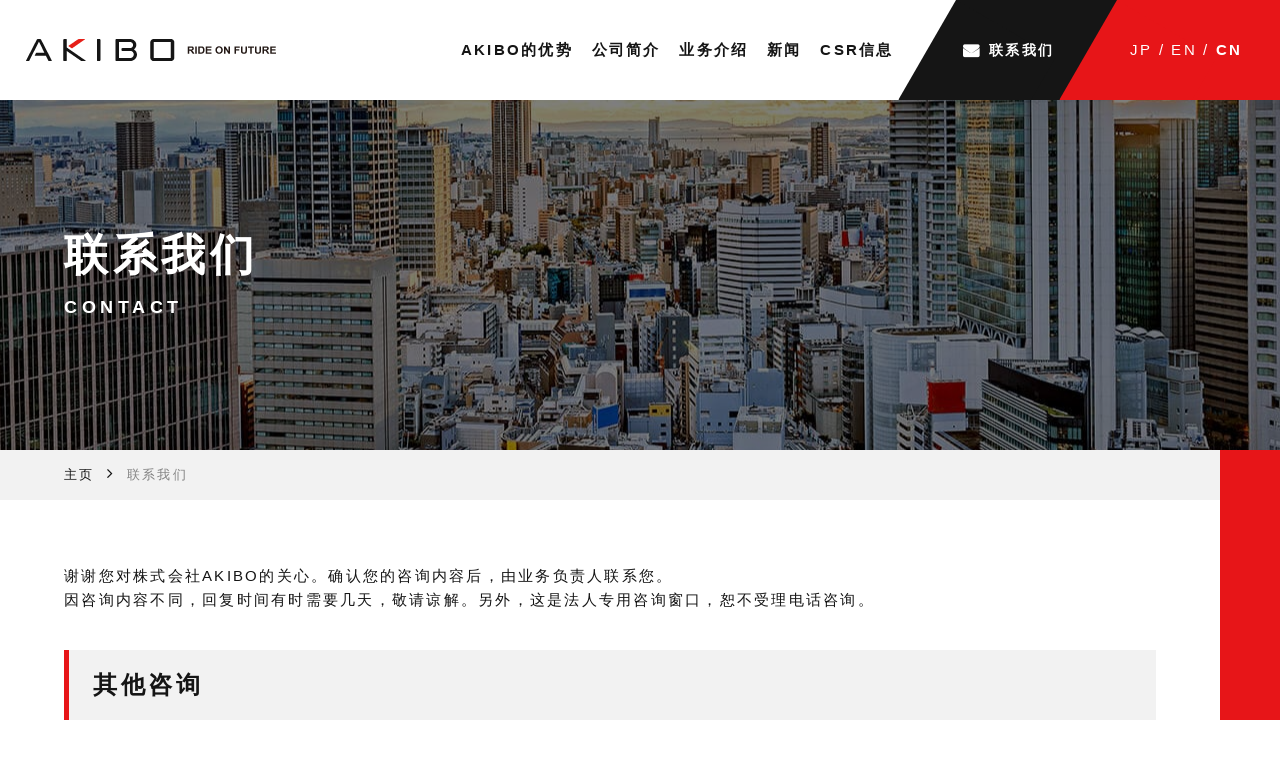

--- FILE ---
content_type: text/html
request_url: https://www.akibo.co.jp/cn/contact.html
body_size: 2904
content:
<!DOCTYPE html>
<html lang="zh-CN">
<head>
<meta charset="UTF-8">

<title>联系我们 | 株式会社AKIBO</title>

<meta name="description" content="株式会社AKIBO拥有70多年的历史，在自行车、摩托车、汽车零件的出口、运动自行车及其配件的日本国内销售方面是行业领先的企业。">
<meta name="robots" content="index, follow">
<meta name="googlebot" content="index, follow">
<meta name="format-detection" content="telephone=no,address=no,email=no">
<meta name="viewport" content="width=device-width,initial-scale=1.0">
<meta http-equiv="X-UA-Compatible" content="IE=edge, chrome=1">

<link rel="icon" type="image/png" href="/img/common/favicon.png">
<link rel="icon" type="image/png" href="/img/common/android-chrome.png">
<link rel="apple-touch-icon" href="/img/common/apple-touch-icon.png">
<link rel="apple-touch-icon" href="/img/common/apple-touch-icon-precomposed.png">
<link href="/cn/css/font-awesome.min.css" rel="stylesheet">
<link rel="stylesheet" href="/cn/css/default.css">
<link rel="stylesheet" href="/cn/css/common.css">
<link rel="stylesheet" href="/cn/css/page.css">
<link rel="stylesheet" href="/cn/css/sp.css">

</head>

<body id="lower" class="contact top">

<header>

<h1 class="site_id"><a href="/cn/"><img src="/cn/img/common/logo.svg" alt="株式会社AKIBO"/></a></h1>

<nav id="g_nav">

<div class="site_id"><a href="/cn/"><img src="/cn/img/common/logo.svg" alt="株式会社AKIBO"/></a></div>

<div class="g_menu">

<ul>
<li><a href="/cn/advantage.html">AKIBO的优势</a></li>
<li><a href="/cn/about.html">公司简介</a></li>
<li><a href="/cn/services.html">业务介绍</a></li>
<li><a href="/cn/news.html">新闻</a></li>
<li><a href="/cn/csr.html">CSR信息</a></li>

</ul>

<!-- / .g_menu --></div>

<div class="u_menu">

<div class="u_contact">

<a href="/cn/contact.html"><span>联系我们</span></a>

<!-- / .u_contact --></div>

<div class="u_language">

<span><a href="/">JP</a> / <a href="/en/" target="_blank">EN</a> / <a href="#" target="_blank" class="current">CN</a></span>

<!-- / .u_language --></div>

<!-- / .u_menu --></div>



<div class="s_menu">

<ul>
<li><a href="/cn/privacy.html">个人信息保护方针</a></li>
<li><a href="/cn/terms.html">网站使用条款</a></li>
</ul>

<!-- / .s_menu --></div>

<!-- / #g_nav --></nav>

<div id="panel-btn"><span id="panel-btn-icon"></span></div>

<div class="resp_u_menu">

<div class="u_contact">

<a href="/cn/contact.html"><i class="fa fa-envelope" aria-hidden="true"></i></a>

<!-- / .u_contact --></div>

<div class="u_language">

<span><a href="/">JP</a> / <a href="/en/" target="_blank">EN</a> / <a href="#" target="_blank" class="current">CN</a></span>

<!-- / .u_language --></div>

<!-- / .resp_u_menu --></div>

<div class="overlay"></div>

</header>

<main>

<div class="main">

<div class="headline">

<h1><span>联系我们</span><span>CONTACT</span></h1>

<!-- / .headline --></div>

<!-- / .main --></div>

<div class="breadcrumb">

<ol>
<li><a href="/cn/">主页</a></li>
<li>联系我们</li>
</ol>

<!-- / .breadcrumb --></div>

<div class="container">

<div class="lead_box">

<p>谢谢您对株式会社AKIBO的关心。确认您的咨询内容后，由业务负责人联系您。<br/>因咨询内容不同，回复时间有时需要几天，敬请谅解。另外，这是法人专用咨询窗口，恕不受理电话咨询。</p>

<!-- / .lead_box --></div>


<div class="lead_box cmn">

<h2 class="hd_03">其他咨询</h2>

<p class="unit">请点击以下“通过电子邮件咨询”按钮并发送咨询内容。
</p>

<div class="link_box">
<script type="text/javascript">
<!--
function converter(M){
var str="", str_as="";
for(var i=0;i<M.length;i++){
str_as = M.charCodeAt(i);
str += String.fromCharCode(str_as + 1);
}
return str;
}
var ad = converter(String.fromCharCode(99,116,108,108,120,63,99,116,108,108)+String.fromCharCode(120,45,98,110,108));
document.write("<a href=\"mai"+"lto:"+ad+"\" class=\"btn bg_clr01 clr01 hit_03 wid_04\">通过电子邮件咨询<\/a>");
//-->
</script>
</div>


<!-- / .lead_box --></div>


<!-- / .container --></div>

</main>

<aside>



</aside>

<footer>

<div class="above">

<div class="add_box">

<div class="logo">

<figure><img src="/cn/img/common/logo02.svg" alt="株式会社AKIBO"/></figure>

<span>株式会社AKIBO</span>

<!-- / .logo --></div>

<div class="address">

<address>

<p class="add"><span>邮编591-8023</span><span>日本大阪府堺市北区中百舌鸟町5-758</span></p>

<p class="inq"><span>Tel. <a href="tel:0722584005">+81-72-258-4005</a></span><span>Fax. +81-72-254-0230</span></p>

<p class="note pc_note"><span>关于本公司经营的品牌及商品的咨询请使用右侧所示的咨询页面</span></p>

<p class="note tb_note"><span>关于本公司经营的品牌及商品的咨询请点击<a href="/cn/contact.html">此处</a></span></p>

<p class="note sp_note"><span>关于本公司经营的品牌及商品的咨询请使用以下所示的咨询页面</span></p>

</address>

<!-- / .address --></div>

<!-- / .add_box --></div>

<div class="add_btn">

<ul>

<li class="co"><a href="/cn/contact.html" class="btn bg_clr01 clr01 hit_03 wid_04">联系我们</a></li>
</ul>

<!-- / .add_btn --></div>

<!-- / .above --></div>

<div class="middle">
  <figure>
    <img src="/img/common/bnr_expo2025_pic.png" alt="">
    <figcaption>株式会社アキボウは、大阪・関西万博「スマートモビリティ万博」サプライヤー・大阪ヘルスケアパビリオンの展示出展企業です。</figcaption>
  </figure>
<!-- / .middle --></div>

<div class="below">

<nav>

<ul>
<li><a href="/cn/privacy.html">个人信息保护方针</a></li>
<li><a href="/cn/terms.html">网站使用条款</a></li>
<li><a href="/cn/sitemap.html">网站地图</a></li>
</ul>

</nav>

<p class="copyright"><small>© AKIBO corporation. All Rights Reserved.</small></p>

<!-- / .below --></div>

<div class="pagetop">

<a href="#">

<div class="scroll">

<span class="bd_scroll"></span><span class="v_rl">PAGE TOP</span>

<!-- / .scroll --></div>

</a>

<!-- / .pagetop --></div>

</footer>

<!-- Global site tag (gtag.js) - Google Analytics -->
<script async src="https://www.googletagmanager.com/gtag/js?id=UA-167039057-1"></script>
<script>
  window.dataLayer = window.dataLayer || [];
  function gtag(){dataLayer.push(arguments);}
  gtag('js', new Date());

  gtag('config', 'UA-167039057-1');
</script>

<script src="https://ajax.googleapis.com/ajax/libs/jquery/1/jquery.min.js"></script>
<script src="js/common.js"></script>

<script src="https://form.movabletype.net/dist/parent-loader.js" defer async></script>

</body>

</html>

--- FILE ---
content_type: text/css
request_url: https://www.akibo.co.jp/cn/css/default.css
body_size: 1806
content:
@charset "utf-8";
/* ===================================================================
 style info : リセット
=================================================================== */
/*!
 * ress.css • v1.2.2
 * MIT License
 * github.com/filipelinhares/ress
 */
 
 /* # =================================================================
   # Global selectors
   # ================================================================= */
html {
  box-sizing: border-box;
  overflow-y: scroll;
  font-size: 62.5%;
  background: #ffffff;
  -webkit-text-size-adjust: 100%;
}

*,
::before,
::after {
  background-repeat: no-repeat;
  box-sizing: inherit;
}

::before,
::after {
  text-decoration: inherit;
  vertical-align: inherit;
}

* {
  padding: 0;
  margin: 0;
}

/* # =================================================================
   # General elements
   # ================================================================= */
audio:not([controls]) {
  display: none;
  height: 0;
}

h1, h2, h3, h4, h5, h6 {
  letter-spacing: 0.15em;
  line-height: 1.5;
}

/*	英語サイト
----------------------------------------------------*/

.en h1, .en h2, .en h3, .en h4, .en h5, .en h6 {
  letter-spacing: 0.125em;
}

/*----------------------------------------------------*/

hr {
  overflow: visible;
}

article,
aside,
details,
picture,
figcaption,
figure,
footer,
header,
main,
menu,
nav,
section,
summary {
  display: block;
}

summary {
  display: list-item;
}

[hidden],
template {
  display: none;
}

abbr[title] {
  border-bottom: 1px dotted;
  text-decoration: none;
}

a {
  background-color: transparent;
  -webkit-text-decoration-skip: objects;
}

a:active,
a:hover {
  outline-width: 0;
}

a,
area,
button,
[role="button"],
input:not([type=range]),
label,
select,
summary,
textarea {
  -ms-touch-action: manipulation;
      touch-action: manipulation;
}

code,
kbd,
pre,
samp {
  font-family: monospace, monospace;
}

b,
strong {
  font-weight: bolder;
}

dfn {
  font-style: italic;
}

mark {
  background-color: #ff0;
  color: #000000;
}

sub,
sup {
  font-size: 75%;
  line-height: 0;
  position: relative;
  vertical-align: baseline;
}

sub {
  bottom: -0.25em;
}

sup {
  top: -0.5em;
}

ul li,
ol li {
  list-style: none;
}

address {
  font-style: normal;
}

iframe, video {
  vertical-align: bottom;
}

table {
  border-collapse: collapse;
  border-spacing: 0;
  font-size: inherit;
  font: 100%;
}

/* # =================================================================
   # Forms
   # ================================================================= */
input {
  border-radius: 0;
}

input::-moz-focus-inner,
button::-moz-focus-inner {
  border: 0;
}

button,
[type="button"],
[type="reset"],
[type="submit"],
[role="button"] {
  cursor: pointer;
}

[disabled] {
  cursor: default;
}

[type="number"] {
  width: auto;
}

[type="search"] {
  -webkit-appearance: textfield;
}

[type="search"]::-webkit-search-cancel-button,
[type="search"]::-webkit-search-decoration {
  -webkit-appearance: none;
}

textarea {
  overflow: auto;
  resize: vertical;
  width: 100%;
}

button,
input,
optgroup,
select,
textarea {
  font: inherit;
  letter-spacing: 0.15em;
}

optgroup {
  font-weight: bold;
}

button {
  overflow: visible;
}

button::-moz-focus-inner,
[type="button"]::-moz-focus-inner,
[type="reset"]::-moz-focus-inner,
[type="submit"]::-moz-focus-inner {
  border-style: 0;
  padding: 0;
}

button:-moz-focusring,
[type="button"]::-moz-focus-inner,
[type="reset"]::-moz-focus-inner,
[type="submit"]::-moz-focus-inner {
  outline: 1px dotted ButtonText;
}

button,
html [type="button"],
[type="reset"],
[type="submit"] {
  -webkit-appearance: button;
}

button,
select {
  text-transform: none;
}

button,
input,
select,
textarea {
  background-color: transparent;
  border-style: none;
  color: inherit;
}

select {
  -moz-appearance: none;
  -webkit-appearance: none;
}

select::-ms-expand {
  display: none;
}

select::-ms-value {
  color: currentColor;
}

legend {
  border: 0;
  color: inherit;
  display: table;
  max-width: 100%;
  white-space: normal;
}

::-webkit-file-upload-button {
  -webkit-appearance: button;
  font: inherit;
}

[type="search"] {
  -webkit-appearance: textfield;
  outline-offset: -2px;
}

*:focus {
  outline: none;
}

/* # =================================================================
   # Specify media element style
   # ================================================================= */
img {
  border-style: none;
  max-width: 100%;
  height: auto;
  vertical-align: bottom;
}

progress {
  vertical-align: baseline;
}

svg:not(:root) {
  overflow: hidden;
}

audio,
canvas,
progress,
video {
  display: inline-block;
}

/* # =================================================================
   # Accessibility
   # ================================================================= */
@media screen {
  [hidden~="screen"] {
    display: inherit;
  }
  [hidden~="screen"]:not(:active):not(:focus):not(:target) {
    position: absolute !important;
    clip: rect(0 0 0 0) !important;
  }
}

[aria-busy="true"] {
  cursor: progress;
}

[aria-controls] {
  cursor: pointer;
}

[aria-disabled] {
  cursor: default;
}

/* # =================================================================
   # Selection
   # ================================================================= */
::-moz-selection {
  background-color: #b3d4fc;
  color: #000;
  text-shadow: none;
}

::selection {
  background-color: #b3d4fc;
  color: #000;
  text-shadow: none;
}

--- FILE ---
content_type: text/css
request_url: https://www.akibo.co.jp/cn/css/common.css
body_size: 7599
content:
@charset "utf-8";
/* ===================================================================
 style info : ヘッダーやフッターなどサイト内共通
=================================================================== */

/*----------------------------------------------------
	共通
----------------------------------------------------*/
body {
  font-family: "Segoe UI","Microsoft Yahei",Simhei,sans-serif!important;
  background-color: #ffffff;
  color: #151515;
  font-size: 15px;
  font-size: 1.5rem;
  line-height: 1.6;
  letter-spacing: 0.15em;
  -webkit-text-size-adjust: 100%;
  -moz-text-size-adjust: 100%;
  -ms-text-size-adjust: 100%;
  text-size-adjust: 100%;
  -webkit-font-feature-settings: "palt";
  font-feature-settings: "palt";
  position: relative;
}

/*	英語サイト
----------------------------------------------------*/
body.en {
  font-family: "Lato", sans-serif;
  letter-spacing: 0.1em;
}
/*----------------------------------------------------*/

body:after {
  background-color: #e71518;
  content: "";
  position: absolute;
  top: 0;
  right: 0;
  height: 100%;
  width: 100px;
  z-index: 0;
}

/*----------------------------------------------------
    .effect
----------------------------------------------------*/
.effect {
  opacity: 0;
  transform: translateY(80px);
  transition: all 1.5s;
}

/*----------------------------------------------------
    .fade_in
----------------------------------------------------*/
.fade_in {
  animation: fade_in 2s;
}

@keyframes fade_in {
  0% {
    display: none;
    opacity: 0;
  }
  1% {
    display: block;
    opacity: 0;
  }
  100% {
    display: block;
    opacity: 1;
  }
}

/*----------------------------------------------------
    リンク
----------------------------------------------------*/
a:link,
a:visited,
a:hover,
a:active {
  color: #151515;
  text-decoration: none;
  transition: all .5s ease;
}

.link_none {
  pointer-events: none;
  opacity: 0.2;
}

.nolink {
  pointer-events: none;
}

/*----------------------------------------------------
    toggle-panel
----------------------------------------------------*/
#panel-btn {
  display: none;
}

.overlay {
  display: none;
}

/* -----------------------------------------------------------
    .btn_box
----------------------------------------------------------- */
.btn_box {
  display: flex;
  align-items: center;
  justify-content: center;
}

.btn {
  display: flex;
  align-items: center;
  justify-content: center;
  padding: 0.75vw;
  position: relative;
  z-index: 0;
}

/* -----------------------------------------------------------
    .pdf
----------------------------------------------------------- */
.pdf:before {
  content: "\f1c1";
  font-family: FontAwesome;
  font-size: 16px;
  font-size: 1.6rem;
  margin-right: 0.5em;
}

/* -----------------------------------------------------------
    .link
----------------------------------------------------------- */
.link {
  display: flex;
  align-items: center;
  justify-content: space-between;
  padding-bottom: 1em;
  position: relative;
  z-index: 0;
  transition: padding 250ms cubic-bezier(.25,.46,.45,.94);
}

/* -----------------------------------------------------------
    .link_txt
----------------------------------------------------------- */
.link_txt {
  color: #e71518 !important;
}

.link_txt:hover {
  opacity: 0.5;
}

/* -----------------------------------------------------------
    矢印
----------------------------------------------------------- */
.arrow {
  justify-content: space-between;
}

.arrow01 {
  justify-content: space-between;
}

.arrow:after {
  border-top: 2px solid #e71518;
  border-right: 2px solid #e71518;
  content: "";
  height: 12px;
  width: 12px;
  margin-right: 2px;
  transform: rotate(45deg);
  transition: all .5s ease;
}

.arrow01:after {
  border-top: 2px solid #ffffff;
  border-right: 2px solid #ffffff;
  content: "";
  height: 10px;
  width: 10px;
  margin-right: 2px;
  transform: rotate(45deg);
  transition: all .5s ease;
}

.arrow:hover:after {
  border-top: 2px solid #ffffff;
  border-right: 2px solid #ffffff;
}

.arr:after {
  content: "";
  height: 10px;
  width: 10px;
  margin-right: 2px;
  transform: rotate(45deg);
  transition: all .5s ease;
}

.arr01:after {
  border-top: 2px solid #e71518;
  border-right: 2px solid #e71518;
}

.arr02:after {
  border-top: 2px solid #ffffff;
  border-right: 2px solid #ffffff;
}

a:hover .arr:after,
.arr:hover:after {
  xborder-top: none;
}

.arr:before {
  content: "";
  position: absolute;
  bottom: -1px;
  left: 0;
  height: 1px;
  width: 100%;
  transform: scale(0, 1);
  transform-origin: left top;
  transition: transform .5s;
}

.arr01:before {
  background-color: #e71518;
}

.arr02:before {
  background-color: #151515;
}

a:hover .arr:before,
.arr:hover:before {
  transform: scale(1, 1);
}

/* -----------------------------------------------------------
    背景色
----------------------------------------------------------- */
.bg_clr01 {
  background-color: #151515;
}

.bg_clr01:hover {
  background-color: #e71518;
}

.bg_clr02 {
  background-color: #f2fafd;
}

.bg_clr03 {
  background-color: #e71518;
}

.bg_clr03:hover {
  background-color: #151515;
}

/* -----------------------------------------------------------
    ボーダー色
----------------------------------------------------------- */
.brb_clr01 {
  border-bottom: 1px solid #ffffff;
}

.brb_clr02 {
  border-bottom: 1px solid #151515;
}

/* -----------------------------------------------------------
    ボーダー角丸
----------------------------------------------------------- */
.brd_rd01 {
  border-radius: 3px;
}

.brd_rd02 {
  border-radius: 5px;
}

.brd_rd03 {
  border-radius: 10px;
}

.brd_rd04 {
  border-radius: 20px;
}

.brd_rd05 {
  border-radius: 30px;
}

.brd_rd06 {
  border-radius: 50%;
}

/* -----------------------------------------------------------
    フォント色
----------------------------------------------------------- */
.clr01 {
  color: #ffffff !important;
}

.clr02 {
  color: #151515 !important;
}

/* -----------------------------------------------------------
    フォント太さ
----------------------------------------------------------- */
.fs_b01 {
  font-weight: 700;
}

.fs_b02 {
  font-weight: 900;
}

/* -----------------------------------------------------------
    高さ
----------------------------------------------------------- */
.hit_01 {
  height: 45px;
}

.hit_02 {
  height: 50px;
}

.hit_03 {
  height: 60px;
}

.hit_04 {
  height: 70px;
}

.hit_05 {
  height: 80px;
}

.hit_06 {
  height: 90px;
}

.hit_07 {
  height: 100px;
}

/* -----------------------------------------------------------
    幅
----------------------------------------------------------- */
.wid_01 {
  width: 7.5em;
}

.wid_02 {
  width: 10em;
}

.wid_03 {
  width: 12.5em;
}

.wid_04 {
  width: 15em;
}

.wid_05 {
  width: 17.5em;
}

.wid_06 {
  width: 20em;
}

.wid_07 {
  width: 22.5em;
}

.wid_08 {
  width: 25em;
}

/* -----------------------------------------------------------
    .v_rl
----------------------------------------------------------- */
.v_rl {
  -webkit-font-feature-settings: "pkna";
  font-feature-settings: "pkna";
  -webkit-writing-mode: vertical-rl;
  -ms-writing-mode: tb-rl;
  writing-mode: vertical-rl;
}

/* -----------------------------------------------------------
    .zoom
----------------------------------------------------------- */
.zoom {
  overflow: hidden;
}

.zoom img {
  transition: all .5s ease;
}

.zoom:hover img,
a:hover .zoom img {
  transform: scale(1.15);
}

/* -----------------------------------------------------------
    .bg_zoom
----------------------------------------------------------- */
.bg_zoom {
  position: relative;
  overflow: hidden;
}

.bg_zoom:after {
  content: "";
  display: block;
  width: 100%;
  height: 100%;
  position: absolute;
  top: 0;
  left: 0;
  transition: all .5s ease;
  z-index: -2;
}

.bg_zoom:hover:after {
  transform: scale(1.15);
}

/* -----------------------------------------------------------
   .note
----------------------------------------------------------- */
.note {
  display: flex;
}

.note:before {
  content: "※";
  margin-right: 0.1em;
}

/* -----------------------------------------------------------
   .list
----------------------------------------------------------- */
.list {
  line-height: 1.4;
}

.list li {
  display: flex;
  margin-top: 0.25vw;
}

.list li:first-of-type {
  margin-top: 0
}

.list li:before {
  content: "・";
  margin-right: 0.15em;
  margin-left: -0.15em;
}

/* -----------------------------------------------------------
    .heading
----------------------------------------------------------- */
.heading {
  display: flex;
  align-items: center;
  justify-content: space-between;
}

/* -----------------------------------------------------------
    hd
----------------------------------------------------------- */
.hd_01 {
  position: relative;
}

.hd_01:before {
  background-color: #e71518;
  content: "";
  height: 5px;
  width: 50px;
  position: absolute;
  top: -7.5vw;
  left: 0;
}

.hd_01 span {
  display: block;
}

.hd_01 span:nth-of-type(1) {
  font-size: 46px;
  font-size: 4.6rem;
  font-weight: 700;
  line-height: 1.2;
}

.hd_01 span:nth-of-type(2) {
  font-size: 18px;
  font-size: 1.8rem;
  margin-top: 0.25vw;
}

.hd_02 {
  font-size: 22px;
  font-size: 2.2rem;
  font-weight: 700;
  padding-left: calc(5px + 0.75em);
  position: relative;
}

.hd_02:before {
  background-color: #e71518;
  content: "";
  width: 5px;
  height: calc(100% - 0.25em);
  position: absolute;
  top: 50%;
  left: 0;
  transform: translateY(-50%);
}

.hd_03 {
  background-color: #f2f2f2;
  border-left: 5px solid #e71518;
  display: flex;
  align-items: center;
  font-size: 26px;
  font-size: 2.6rem;
  font-weight: 700;
  min-height: 80px;
  padding: 0.5em 1.25em;
}

.hd_04 {
  font-size: 28px;
  font-size: 2.8rem;
  font-weight: 700;
  line-height: 1;
  position: relative;
  padding: 0 0 32px;
}

.hd_04:after {
  background-color: #e71518;
  content: "";
  position: absolute;
  bottom: 0;
  left: 0;
  width: 50px;
  height: 3px;
}

.hd_05 {
  font-size: 32px;
  font-size: 3.2rem;
  font-weight: 700;
  display: flex;
  align-items: center;
  line-height: 1;
}

.hd_05:after {
  background-color: #dbdbdb;
  content: "";
  flex: 1 1 auto;
  height: 1px;
  margin-left: 1em;
}

.hd_06 {
  display: flex;
  align-items: center;
  line-height: 1;
  padding-left: calc(5px + 1em);
  position: relative;
}

.hd_06:before {
  background-color: #e71518;
  content: "";
  width: 5px;
  height: 100%;
  position: absolute;
  top: 50%;
  left: 0;
  transform: translateY(-50%);
}

.hd_06 span b {
  display: block;
}

.hd_06 span b:nth-of-type(1) {
  font-size: 30px;
  font-size: 3.0rem;
  font-weight: 700;
}

.hd_06 span b:nth-of-type(2) {
  color: #666666;
  font-size: 15px;
  font-size: 1.5rem;
  font-weight: 700;
  margin-top: 0.5vw;
}

.hd_07 {
  display: flex;
  align-items: center;
  font-size: 20px;
  font-size: 2.0rem;
  font-weight: 700;
  line-height: 1.4;
}

.hd_07:before {
  background-color: #e71518;
  content: "";
  height: 3px;
  width: 15px;
  margin-right: 0.75em;
}

.hd_08 {
  display: flex;
  align-items: center;
  flex-direction: column;
  font-size: 34px;
  font-size: 3.4rem;
  font-weight: 700;
  line-height: 1;
  text-align: center;
}

.hd_08:after {
  background-color: #e71518;
  content: "";
  height: 3px;
  width: 50px;
  margin-top: 25px;
}

/* -----------------------------------------------------------
    .tbl_dl
----------------------------------------------------------- */
.tbl_dl > dl {
  display: flex;
}

.tbl_dl > dl > dt,
.tbl_dl > dl > dd {
  padding: 2vw;
}

.tbl_dl > dl > dt {
  flex: 0 1 20%;
  max-width: 20%;
  font-weight: 900;
  background: #f2f2f2;
  margin-top: 1px;
}

.tbl_dl > dl:first-of-type > dt {
  margin-top: 0;
}

.tbl_dl > dl > dd {
  background: #f8f8f8;
  flex: 1 1;
  margin-top: 1px;
  margin-left: 1px;
}

.tbl_dl > dl:first-of-type > dd {
  margin-top: 0;
}

/*	英語サイト
----------------------------------------------------*/
.en .tbl_dl > dl > dt {
  flex: 0 1 8%;
  max-width: 8%;
}
/*----------------------------------------------------*/

/* -----------------------------------------------------------
    .tbl_box
----------------------------------------------------------- */
.tbl_box .tbl {
  background-color: #ffffff;
  width: 100%;
}

.tbl_box .tbl thead th {
  background-color: #f2f2f2;
  text-align: left;
}

.tbl_box .tbl tbody th {
  background-color: #fafafa;
  text-align: left;
  vertical-align: top;
}

.tbl_box .tbl th,
.tbl_box .tbl td {
  border: 1px solid #dbdbdb;
  padding: 0.75vw 1.25vw;
}

/* -----------------------------------------------------------
   .u_line
----------------------------------------------------------- */
.u_line {
  padding: 0 0.05em;
  position: relative;
  z-index: 0;
}

.u_line:after {
  background-color: #e71518;
  content: "";
  height: 5px;
  width: calc(100% - 0.15em);
  position: absolute;
  left: 0;
  bottom: 0.01em;
  z-index: -1;
}

/* -----------------------------------------------------------
    header
----------------------------------------------------------- */
header {
  background-color: #ffffff;
  color: #ffffff;
  display: flex;
  align-items: center;
  justify-content: space-between;
  height: 100px;
  padding-left: 2vw;
  overflow: hidden;
  transition: all .5s ease;
  position: fixed;
  top: 0;
  left: 0;
  width: 100%;
  z-index: 2;
}

header.is-fixed {
  height: 70px;
}

header .site_id {
  width: 300px;
  line-height: 0;
  transition: all .5s ease;
}

header.is-fixed > .site_id {
  transform: scale(0.8);
  transform-origin: center left;
}

header #g_nav {
  display: flex;
  align-items: center;
  overflow: hidden;
}

header #g_nav .site_id {
  display: none;
}

header #g_nav .g_menu {
  font-weight: 700;
}

header #g_nav .g_menu ul {
  display: flex;
  align-items: center;
}

header #g_nav .g_menu ul li:not(:first-of-type) {
  margin-left: 1.5em;
}

header #g_nav .g_menu ul li a:hover,
header #g_nav .g_menu ul li a.current {
  color: #e71518;
}

header #g_nav .u_menu {
  display: flex;
  align-items: center;
  margin-left: calc(1.5vw + 50px);
}

header #g_nav .u_menu .u_contact {
  font-size: 14px;
  font-size: 1.4rem;
  font-weight: 700;
}

header #g_nav .u_menu .u_contact span {
  display: flex;
  align-items: center;
}

header #g_nav .u_menu .u_contact span:before {
  content: "\f0e0";
  color: #ffffff;
  font-family: FontAwesome;
  font-size: 16px;
  font-size: 1.6rem;
  margin-right: 0.5em;
  transition: all .5s ease;
}

header #g_nav .u_menu .u_contact a {
  background-color: #151515;
  color: #ffffff;
  display: flex;
  align-items: center;
  justify-content: center;
  height: 100px;
  padding-left: 1.5vw;
  padding-right: calc(1.5vw + 57px);
  position: relative;
  z-index: 0;
}

header #g_nav .u_menu .u_contact a:before {
  background-color: #151515;
  content: "";
  display: block;
  height: 115px;
  width: 115px;
  position: absolute;
  top: 0;
  left: -115px;
  transform: rotate(-60deg);
  transform-origin: top right;
  z-index: -1;
  transition: all .5s ease;
}

header #g_nav .u_menu .u_contact a:hover,
header #g_nav .u_menu .u_contact a:hover:before {
  background-color: #f2f2f2;
}

header #g_nav .u_menu .u_contact a:hover,
header #g_nav .u_menu .u_contact a:hover span:before {
  color: #151515;
}

header #g_nav .u_menu .u_language {
  background-color: #e71518;
  display: flex;
  align-items: center;
  justify-content: center;
  height: 100px;
  padding-left: 1.5vw;
  padding-right: calc(1.5vw + 25px);
  position: relative;
  z-index: 0;
}

header #g_nav .u_menu .u_language:before {
  background-color: #e71518;
  content: "";
  display: block;
  height: 115px;
  width: 115px;
  position: absolute;
  top: 0;
  left: -115px;
  transform: rotate(-60deg);
  transform-origin: top right;
  z-index: -1;
}

header #g_nav .u_menu .u_language span a {
  color: #ffffff;
}

header #g_nav .u_menu .u_language span a.current {
  font-weight: 900;
  pointer-events: none;
}

header #g_nav .u_menu .u_language span a:hover {
  opacity: 0.5;
}

header #g_nav .b_menu {
  display: none;
}

header #g_nav .s_menu {
  display: none;
}

header .resp_u_menu {
  display: none;
}

/* -----------------------------------------------------------
    .main
----------------------------------------------------------- */
.main {
  display: flex;
  align-items: center;
  position: relative;
  z-index: 1;
}

.main:before {
  background-color: rgba(0,0,0,0.5);
  content: "";
  position: absolute;
  top: 0;
  left: 0;
  height: 100%;
  width: 100%;
  z-index: -1;
}

#lower .main {
  background-image: url("../img/common/main.jpg");
  background-position: center;
  height: 500px;
  xpadding-top: calc(7.5vw + 100px);
  padding-top: 100px;
  padding-left: 7.5vw;
  xpadding-bottom: 7.5vw;
  padding-right: calc(7.5vw + 100px);
}

/* -----------------------------------------------------------
    .headline
----------------------------------------------------------- */
#lower .main .headline {
  color: #ffffff;
}

#lower .main .headline h1 span {
  display: block;
}

#lower .main .headline h1 span:nth-of-type(1) {
  font-size: 55px;
  font-size: 5.5rem;
  font-weight: 700;
  line-height: 1.2;
}

#lower .main .headline h1 span:nth-of-type(2) {
  font-size: 18px;
  font-size: 1.8rem;
  margin-top: 1vw;
}

/* -----------------------------------------------------------
    .tbl_dl
----------------------------------------------------------- */

/*	英語サイト
----------------------------------------------------*/
.en .tbl_dl > dl > dt {
  flex: 0 1 11%;
  max-width: 11%;
}
/*----------------------------------------------------*/

/* -----------------------------------------------------------
    .breadcrumb
----------------------------------------------------------- */
.breadcrumb {
  background-color: #f2f2f2;
  display: flex;
  align-items: center;
  font-size: 13px;
  font-size: 1.3rem;
  line-height: 1.4;
  min-height: 50px;
  padding-top: 0.75vw;
  padding-left: 7.5vw;
  padding-bottom: 0.75vw;
  padding-right: calc(7.5vw + 100px);
}

.breadcrumb ol {
  display: flex;
  align-items: center;
  flex-wrap: wrap;
  margin-top: -0.25vw;
}

.breadcrumb ol li {
  color: rgba(21,21,21,0.5);
  margin-top: 0.25vw;
}

.breadcrumb ol li:after {
  content: "\f105";
  color: rgba(21,21,21,1);
  font-family: FontAwesome;
  font-size: 16px;
  font-size: 1.6rem;
  line-height: 0;
  margin: 0 0.75em;
}

.breadcrumb ol li:last-of-type:after {
  content: none;
}

.breadcrumb ol li a {
  color: rgba(21,21,21,1);
}

.breadcrumb ol li a:hover {
  color: #e71518;
}

/* -----------------------------------------------------------
    .title
----------------------------------------------------------- */
.title {
  background-color: #151515;
  color: #ffffff;
  display: flex;
  align-items: center;
  justify-content: space-between;
  height: 100px;
  padding-left: 7.5vw;
  padding-right: calc(7.5vw + 100px);
}

.title h2 {
  display: flex;
  align-items: center;
  font-size: 30px;
  font-size: 3.0rem;
  height: 100%;
  position: relative;
}

.title h2:after {
  background-color: #e71518;
  content: "";
  height: 5px;
  width: 100%;
  position: absolute;
  bottom: 0;
  left: 0;
}

.title span {
  font-size: 18px;
  font-size: 1.8rem;
}

/* -----------------------------------------------------------
    .container
----------------------------------------------------------- */
#lower .container {
  padding-top: 7.5vw;
  xpadding-bottom: 2.5vw;
  padding-left: 7.5vw;
  padding-right: calc(7.5vw + 100px);
}

/* -----------------------------------------------------------
    .contents
----------------------------------------------------------- */
.contents {
  margin-top: 5vw;
}

/* -----------------------------------------------------------
    .area
----------------------------------------------------------- */
.area {
  margin-top: 4vw;
}

/* -----------------------------------------------------------
    .cmn
----------------------------------------------------------- */
.cmn {
  margin-top: 3vw;
}

/* -----------------------------------------------------------
    .wrap
----------------------------------------------------------- */
.wrap {
  margin-top: 1.25vw;
}

/* -----------------------------------------------------------
    .unit
----------------------------------------------------------- */
.unit {
  margin-top: 0.75vw;
}

/* -----------------------------------------------------------
    .box
----------------------------------------------------------- */
.box {
  display: flex;
  flex-wrap: wrap;
  width: calc(100% + 10px);
}

.box section {
  display: flex;
  flex-direction: column;
  margin-top: 10px;
  margin-left: 10px;
  width: calc(100% / 2 - 10px);
}

.box section:nth-of-type(-n+2) {
  margin-top: 0;
}

.box section:nth-of-type(2n+1) {
  margin-left: 0;
}

.box section > a {
  background-color: #f6f6f6;
  height: 100%;
}

.box section > a .txt_box {
  background-color: #f6f6f6;
  padding: 4vw;
}

.box section > a .txt_box h3:before {
  background-color: #e71518;
  content: "";
  display: block;
  height: 3px;
  width: 20px;
  margin-bottom: 2.5vw;
}

.box section > a .txt_box h3 span {
  display: block;
}

.box section > a .txt_box h3 span:nth-of-type(1) {
  font-size: 32px;
  font-size: 3.2rem;
  font-weight: 700;
  line-height: 1.2;
  transition: all .5s ease;
}

.box section > a .txt_box h3 span:nth-of-type(2) {
  font-size: 18px;
  font-size: 1.8rem;
  margin-top: 2vw;
}

.box section a:hover .txt_box h3 span:nth-of-type(1) {
  color: #e71518;
}

/* -----------------------------------------------------------
    .box_en
----------------------------------------------------------- */
.box_en {
  display: flex;
  flex-wrap: wrap;
  width: calc(100% + 10px);
}

.box_en section {
  display: flex;
  flex-direction: column;
  margin-top: 10px;
  margin-left: 10px;
  width: calc(100% / 3 - 10px);
}

.box_en section:nth-of-type(-n+3) {
  margin-top: 0;
}

.box_en section:nth-of-type(3n+1) {
  margin-left: 0;
}

.box_en section > a {
  background-color: #f6f6f6;
  height: 100%;
}

.box_en section > a .txt_box {
  background-color: #f6f6f6;
  padding: 2.5vw 2.5vw 3.5vw;
}

.box_en section > a .txt_box h3:before {
  background-color: #e71518;
  content: "";
  display: block;
  height: 3px;
  width: 20px;
  margin-bottom: 1.5vw;
}

.box_en section > a .txt_box h3 {
  font-size: 20px;
  font-size: 2.0rem;
  font-weight: 700;
  line-height: 1.2;
  transition: all .5s ease;
}

.box_en section a:hover .txt_box h3 {
  color: #e71518;
}

/* -----------------------------------------------------------
    .supplier_box
----------------------------------------------------------- */
.supplier_box > section {
  display: flex;
}

.supplier_box > section .logo_box {
  border-left: 1px solid #dbdbdb;
  border-right: 1px solid #dbdbdb;
  border-bottom: 1px solid #dbdbdb;
  display: flex;
  align-items: center;
  justify-content: center;
  flex: 0 1 400px;
  min-height: 350px;
  padding: 2vw;
}

.supplier_box > section:nth-of-type(1) .logo_box {
  border-top: 1px solid #dbdbdb;
}

.supplier_box > section .logo_box figure {
  display: flex;
  align-items: center;
  justify-content: center;
  height: 100%;
  width: 100%;
}

.supplier_box > section .logo_box figure img {
  height: 35%;
  width: 80%;
}

.supplier_box > section .logo_box .resp_supplier_hd {
  display: none;
}

.supplier_box > section .txt_box {
  border-right: 1px solid #dbdbdb;
  border-bottom: 1px solid #dbdbdb;
  display: flex;
  justify-content: space-between;
  flex-direction: column;
  flex: 1 1;
  padding: 3vw;
}

.supplier_box > section:nth-of-type(1) .txt_box {
  border-top: 1px solid #dbdbdb;
}

.supplier_box > section h4 {
  display: flex;
  align-items: center;
  font-size: 20px;
  font-size: 2.0rem;
  font-weight: 900;
}

.supplier_box > section h4 span:nth-of-type(1) {
  display: flex;
  align-items: center;
}

.supplier_box > section h4 span:nth-of-type(1):after {
  background-color: #151515;
  content: "";
  height: 2px;
  width: 10px;
  margin: 0 0.5em;
}

/*	英語サイト
----------------------------------------------------*/
.en .supplier_box > section h4 span:nth-of-type(1):after {
  content: none;
}
/*----------------------------------------------------*/

.supplier_box > section .txt_box .lead {
  flex: 1 1;
  margin-top: 1vw;
}

.supplier_box > section .txt_box .link_box {
  display: flex;
  align-items: center;
  margin-top: 1.5vw;
}

.supplier_box > section .txt_box .link_box .official {
  font-size: 14px;
  font-size: 1.4rem;
}

.supplier_box > section .txt_box .link_box .official a {
  border-radius: 5px;
  height: 35px;
  padding: 0 2vw;
}

.supplier_box > section .txt_box .link_box .sns {
  margin-left: 1.5vw;
}

.supplier_box > section .txt_box .link_box .sns ul {
  display: flex;
  align-items: center;
}

.supplier_box > section .txt_box .link_box .sns ul li:not(:first-of-type) {
  margin-left: 0.5vw;
}

.supplier_box > section .txt_box .link_box .sns ul li a {
  background-color: #ffffff;
  border: 1px solid #dbdbdb;
  border-radius: 50%;
  display: flex;
  align-items: center;
  justify-content: center;
  height: 35px;
  width: 35px;
}

.supplier_box > section .txt_box .link_box .sns ul li a:hover {
  background-color: #e71518;
  border: 1px solid #e71518;
}

.supplier_box > section .txt_box .link_box .sns ul li a svg {
  height: 15px;
  width: 100%;
}

.supplier_box > section .txt_box .link_box .sns ul li a path {
  fill: #151515;
  transition: all .5s ease;
}

.supplier_box > section .txt_box .link_box .sns ul li a:hover path {
  fill: #ffffff;
}

/* -----------------------------------------------------------
    .connect_box
----------------------------------------------------------- */
.connect_box {
  margin-top: 9vw;
  padding-left: 7.5vw;
  padding-right: calc(7.5vw + 100px);
}

.connect_box .ttl_bg {
  position: relative;
  z-index: 0;
}

.connect_box .ttl_bg:after {
  position: absolute;
  top: 50%;
  left: 0;
  transform: translateY(-50%);
  width: 100%;
  z-index: -1;
}

.connect_box .ttl_bg:after {
  content: url(../img/common/connect_bg.svg);
}

.connect_box .ttl_bg .ttl {
  display: flex;
  align-items: center;
  justify-content: center;
}

.connect_box .ttl:before,
.connect_box .ttl:after {
  background-color: #151515;
  content: "";
  flex: 1 1 auto;
  height: 2px;
}

.connect_box .ttl h2 {
  font-size: 36px;
  font-size: 3.6rem;
  font-weight: 700;
  text-align: center;
  padding: 0 2vw;
}

.connect_box .lead_box {
  font-weight: 900;
  margin-top: 2.5vw;
  position: relative;
  text-align: center;
}

.connect_box .lead_box .lead {
  font-size: 20px;
  font-size: 2.0rem;
  line-height: 1.8;
}

.connect_box .lead_box .lead span {
  display: block;
}

.connect_box .lead_box .lead span br {
  display: none;
}

.connect_box .connect_btn {
  margin-top: 3vw;
}

.connect_box .connect_btn a {
  background-color: #e71518;
  color: #ffffff;
  display: flex;
  align-items: center;
  justify-content: center;
  font-size: 32px;
  font-size: 3.2rem;
  font-weight: 900;
  height: 150px;
  letter-spacing: 0.15em;
  overflow: hidden;
  padding: 1.5vw;
  position: relative;
}

.connect_box .connect_btn a:after {
  font-size: 220px;
  font-size: 22.0rem;
  font-weight: 900;
  line-height: 0;
  position: absolute;
  top: 47.5%;
  left: 50%;
  transform: translate(-50%,-50%);
  opacity: 0.1;
}

.mspj .connect_box .connect_btn a:after {
  content: "CONTACT";
}

.recruitment .connect_box .connect_btn a:after {
  content: "ENTRY";
}

.connect_box .connect_btn a:hover {
  background-color: #151515;
}

/* -----------------------------------------------------------
    .l_nav
----------------------------------------------------------- */
.l_nav {
  margin-top: 7.5vw;
  padding-left: 7.5vw;
  padding-right: calc(7.5vw + 100px);
}

.l_nav nav {
  background-color: #f2f2f2;
  display: flex;
  align-items: center;
  justify-content: space-between;
  padding: 2vw 3vw;
}

.l_nav nav p a {
  display: flex;
  align-items: center;
}

.l_nav nav p a:before {
  color: #e71518;
  content: "\f00a";
  font-family: FontAwesome;
  font-size: 17px;
  font-size: 1.7rem;
  margin-right: 0.5em;
}

.l_nav nav ul {
  display: flex;
  align-items: center;
}

.l_nav nav ul li:not(:first-of-type) {
  margin-left: 2em;
}

.l_nav nav p a:hover,
.l_nav nav ul li a:hover {
  color: #e71518;
}

.l_nav nav ul li a.current {
  pointer-events: none;
  opacity: 0.3;
}

/* -----------------------------------------------------------
    .tabs
----------------------------------------------------------- */
.tabs ul {
  display: flex;
  justify-content: space-between;
  font-weight: 900;
}

.tabs ul li {
  flex: 1 1;
}

.tabs ul li:not(:first-of-type) {
  margin-left: -1px;
}

.tabs ul li a,
.tabs ul li.current {
  display: flex;
  align-items: center;
  justify-content: center;
  height: 80px;
}

.tabs ul li a {
  background-color: #ffffff;
  border: 1px solid #dbdbdb;
}

.tabs ul li.current,
.tabs ul li a:hover {
  color: #ffffff;
}

.tabs ul li.current {
  background-color: #151515;
  border: 1px solid #151515;
}

.tabs ul li a:hover {
  background-color: #e71518;
  border: 1px solid #e71518;
}

.tabs ul li a span,
.tabs ul li.current span {
  margin-left: 0.5em;
}

/* -----------------------------------------------------------
    pagination
----------------------------------------------------------- */
.pagination {
  font-size: 16px;
  font-size: 1.6rem;
  font-weight: 700;
  display: flex;
  align-items: center;
  justify-content: center;
  margin-top: 5vw;
}

.pagination ul {
  display: flex;
  align-items: center;
}

.pagination ul li {
  margin: 0 0.5em;
}

.pagination ul li.prev {
  margin-right: 5em;
  margin-left: 0;
}

.pagination ul li.next {
  margin-left: 5em;
  margin-right: 0;
}

.pagination ul li a {
  color: #a0a0a0;
  display: block;
  padding: 0 0.75em;
}

.pagination ul li.prev a,
.pagination ul li.next a {
  color: #e71518;
  display: flex;
  align-items: center;
  padding: 0;
}

.pagination ul li.prev a:before,
.pagination ul li.next a:after {
  border-top: 2px solid #e71518;
  content: "";
  height: 20px;
  width: 20px;
  transition: all .5s ease;
}

.pagination ul li.prev a:before {
  border-left: 2px solid #e71518;
  transform: rotate(-45deg);
  margin-right: 1em;
  margin-left: 0.25em;
}

.pagination ul li.next a:after {
  border-right: 2px solid #e71518;
  transform: rotate(45deg);
  margin-left: 1em;
  margin-right: 0.25em;
}

.pagination ul li.current,
.pagination ul li.current a {
  color: #e71518;
  cursor: none;
  padding: 0 0.75em;
  pointer-events: none;
}

.pagination ul li a:hover {
  color: #151515;
}

.pagination ul li.prev a:hover,
.pagination ul li.next a:hover {
  color: #151515;
}

.pagination ul li.prev a:hover:before {
  border-top: 2px solid #151515;
  border-left: 2px solid #151515;
}

.pagination ul li.next a:hover:after {
  border-top: 2px solid #151515;
  border-right: 2px solid #151515;
}

/* -----------------------------------------------------------
    pager
----------------------------------------------------------- */
.pager {
  font-size: 16px;
  font-size: 1.6rem;
  font-weight: 700;
  margin-top: 5vw;
}

.pager ul {
  display: flex;
  align-items: center;
  justify-content: space-between;
}

.pager ul li a,
.pager ul li span {
  display: flex;
  align-items: center;
  color: #e71518;
}

.pager ul li a:before,
.pager ul li a:after,
.pager ul li span:before,
.pager ul li span:after  {
  color: #e71518;
  transition: all .5s ease;
}

.pager ul li.prev a:before,
.pager ul li.next a:after,
.pager ul li.prev span:before,
.pager ul li.next span:after {
  border-top: 2px solid #e71518;
  content: "";
  height: 20px;
  width: 20px;
  transition: all .5s ease;
}

.pager ul li.prev a:before,
.pager ul li.prev span:before {
  border-left: 2px solid #e71518;
  transform: rotate(-45deg);
  margin-right: 1em;
  margin-left: 0.25em;
}

.pager ul li.next a:after,
.pager ul li.next span:after {
  border-right: 2px solid #e71518;
  transform: rotate(45deg);
  margin-left: 1em;
  margin-right: 0.25em;
}

.pager ul li.summary a i {
  font-size: 30px;
  font-size: 3.0rem;
  line-height: 0;
}

.pager ul li a:hover {
  color: #151515;
}

.pager ul li.prev a:hover:before {
  border-top: 2px solid #151515;
  border-left: 2px solid #151515;
}

.pager ul li.next a:hover:after {
  border-top: 2px solid #151515;
  border-right: 2px solid #151515;
}

.pager ul li.prev span,
.pager ul li.next span {
  opacity: 0.3;
}

/* -----------------------------------------------------------
    aside
----------------------------------------------------------- */
aside {
  padding-top: 7.5vw;
  padding-left: 7.5vw;
  padding-bottom: 7.5vw;
  padding-right: calc(7.5vw + 100px);
}

#lower aside {
  xpadding-top: 10vw;
}

/*aside .nav_box {
  margin-bottom: 7.5vw;
}*/

aside .nav_box ul {
  display: flex;
}

aside .nav_box ul li {
  margin-left: 1px;
  width: calc(100% / 3);
}

aside .nav_box ul li:first-of-type {
  margin-left: 0;
}

aside .nav_box ul li a {
  display: flex;
  align-items: center;
  justify-content: center;
  font-size: 24px;
  font-size: 2.4rem;
  font-weight: 700;
  color: #ffffff !important;
  height: 300px;
  position: relative;
  z-index: 0;
}

aside .nav_box ul li a:after {
  background-position: center top;
  background-repeat: no-repeat;
  background-size: cover;
}

aside .nav_box ul li.aside_cop_bg a:after {
  background-image: url("../img/common/aside_cop_bg.jpg");
}

aside .nav_box ul li.aside_csr_bg a:after {
  background-image: url("../img/common/aside_csr_bg.jpg");
}

aside .nav_box ul li.aside_dev_bg a:after {
  background-image: url("../img/common/aside_dev_bg.jpg");
}

aside .nav_box ul li a:before {
  content: "";
  background: rgba(0,0,0,0.4);
  width: 100%;
  height: 100%;
  position: absolute;
  top: 0;
  left: 0;
  z-index: -1;
  transition: all .5s ease;
}

aside .nav_box ul li a:hover:before {
  background-color: rgba(0,0,0,0.8);
}

aside .bnr_box {
  xmargin-top: 7.5vw;
}

aside .bnr_box ul {
  display: flex;
}

aside .bnr_box ul li {
  border: 1px solid #dbdbdb;
  width: calc(100% / 3);
  margin-left: 3vw;
}

aside .bnr_box ul li:first-of-type {
  margin-left: 0;
}

aside .bnr_box ul li a {
  display: block;
}

/*	英語サイト
----------------------------------------------------*/
.en aside .nav_box {
  margin-bottom: 0;
}

.en aside .nav_box ul li {
  width: calc(100% / 2);
}

.en aside .nav_box ul li a {
  font-size: 26px;
  font-size: 2.6rem;
  height: 450px;
  letter-spacing: 0.1em;
}

.en aside .nav_box ul li.aside_sas_bg a:after {
  background-image: url("../en/img/common/aside_sas_bg.jpg");
}

.en aside .nav_box ul li.aside_cop_bg a:after {
  background-image: url("../en/img/common/aside_cop_bg.jpg");
}
/*----------------------------------------------------*/

/* -----------------------------------------------------------
    footer
----------------------------------------------------------- */
footer {
  background-color: #f2f2f2;
  padding-top: 5vw;
  padding-left: 7.5vw;
  padding-bottom: 5vw;
  padding-right: calc(7.5vw + 100px);
  position: relative;
}

footer .above {
  display: flex;
  align-items: center;
  justify-content: space-between;
}

footer .above .add_box {
  display: flex;
  align-items: center;
}

footer .above .add_box .logo figure {
  width: 150px;
}

footer .above .add_box .logo span {
  display: block;
  font-size: 14px;
  font-size: 1.4rem;
  font-weight: 700;
  margin-top: 0.5vw;
}

footer .above .add_box .address {
  font-size: 14px;
  font-size: 1.4rem;
  margin-left: 1.5vw;
}

footer .above .add_box .address address .add span:nth-of-type(2) {
  margin-left: 0.5em;
}

footer .above .add_box .address address .inq span:nth-of-type(2):before {
  content: "/";
  margin: 0 0.5em;
}

footer .above .add_box .address address .inq a:hover {
  opacity: 0.5;
}

footer .above .add_box .address address .note {
  font-size: 12px;
  font-size: 1.2rem;
  letter-spacing: 0.1em;
  line-height: 1.2;
  margin-top: 0.25em;
}

footer .above .add_box .address address .tb_note {
  display: none;
}

footer .above .add_box .address address .sp_note {
  display: none;
}

footer .above .add_btn {
  margin-left: 3vw;
}

footer .above .add_btn ul {
  display: flex;
  font-size: 14px;
  font-size: 1.4rem;
}

footer .above .add_btn ul li:not(:first-of-type) {
  margin-left: 1.25vw;
}

footer .above .add_btn ul li a:before {
  font-family: FontAwesome;
  font-size: 16px;
  font-size: 1.6rem;
  margin-right: 0.5em;
}

footer .above .add_btn ul li.gm a:before {
  content: "\f041";
}

footer .above .add_btn ul li.co a:before {
  content: "\f0e0";
}

footer .below {
  border-top: 1px solid #151515;
  display: flex;
  align-items: center;
  justify-content: space-between;
  margin-top: 2.5vw;
  padding-top: 2.5vw;
}

/*	英語サイト
----------------------------------------------------*/
.en footer .below {
  display: none;
}
/*----------------------------------------------------*/

footer .below nav {
  font-size: 14px;
  font-size: 1.4rem;
}

footer .below nav ul {
  display: flex;
  align-items: center;
}

footer .below nav ul li:not(:first-of-type) {
  margin-left: 2em;
}

footer .below nav ul li a:hover {
  opacity: 0.5;
}

/*	英語サイト
----------------------------------------------------*/
#lower.en footer {
  margin-top: 7.5vw;
}

.en footer .above .add_box {
  display: block;
}

.en footer .above .add_box .logo {
  border-bottom: 1px solid #151515;
  margin-bottom: 8px;
  padding-bottom: 10px;
  width: 100%;
}

.en footer .above .add_box .copyright {
  font-size: 14px;
  font-size: 1.4rem;
  line-height: 1;
}

.en footer .above .add_box .copyright small {
  font-size: 14px\0;
  font-size: 1.4rem\0;
  line-height: 1;
}
/*----------------------------------------------------*/

/* -----------------------------------------------------------
    .pagetop
----------------------------------------------------------- */
.pagetop {
  position: absolute;
  top: 0;
  right: 0;
  height: 100%;
  width: 100px;
  z-index: 1;
}

.pagetop a {
  background-color: #e71518;
  color: #ffffff;
  display: flex;
  align-items: flex-end;
  justify-content: center;
  padding-top: 1.5vw;
  padding-bottom: 1.5vw;
  height: 100%;
}

.pagetop a .scroll {
  font-size: 12px;
  font-size: 1.2rem;
  line-height: 1;
  position: relative;
  width: 1em;
}

.pagetop a .scroll .bd_scroll {
  height: 3em;
  width: 1px;
  overflow: hidden;
  position: absolute;
  top: -50px;
  left: calc(0.5em - 1px);
}

.pagetop a .scroll .bd_scroll:before,
.pagetop a .scroll .bd_scroll:after {
  content: "";
  height: 100%;
  width: 1px;
  position: absolute;
  top: 0;
  left: 0;
}

.pagetop a .scroll .bd_scroll:before {
  animation: scroll 2.4s infinite normal;
  background-color: #ffffff;
  content: "";
  z-index: 10;
}

.pagetop a .scroll .bd_scroll:after {
  background-color: #e71518;
}

@keyframes scroll {
  0%{transform:translateY(100%);}
  15%{transform:translateY(98%);}
  85%{transform:translateY(-98%);}
  100%{transform:translateY(-100%);}
}

/* -----------------------------------------------------------
    img:hover
----------------------------------------------------------- */
a img:hover {
  transition: all .5s ease;
}

/* -----------------------------------------------------------
    .object-fit-img
----------------------------------------------------------- */
.object-fit-img {
  object-fit: cover;
  font-family: "object-fit: cover;";
}

.op_vc {
  object-position: center !important;
}

.obj_pos_btm {
  object-position: center bottom;
}

.obj_pos_top {
  object-position: center top;
}

.obj_pos_ctr {
  object-position: center center;
}

/*2024_12_02 add*/
footer .middle {
  margin-top: 2.5vw;

  figure {
    background: #fff;
    display: block;
    max-width: 320px;
    margin: 0 auto;
  }

  figcaption {
    font-size: 1rem;
    letter-spacing: 0;
    padding: 0 10px 15px;
  }
}


--- FILE ---
content_type: text/css
request_url: https://www.akibo.co.jp/cn/css/page.css
body_size: 12442
content:
@charset "utf-8";
/* ===================================================================
CSS information

 file name  :page.css
 style info :各ページ
=================================================================== */

/* -----------------------------------------------------------
    TOP
----------------------------------------------------------- */
#top main .main {
  justify-content: center;
  height: 100vh !important;
  overflow: hidden;
  padding-top: calc(5vw + 100px);
  padding-left: 5vw;
  padding-bottom: 5vw;
  padding-right: 5vw;
}

#top main .main .catch {
  color: #ffffff;
  text-align: center;
  z-index: 1;
}

#top main .main .catch h1 {
  font-size: 60px;
  font-size: 6.0rem;
  font-weight: 900;
  line-height: 1.2;
}

#top main .main .catch h1 span {
  display: block;
}

#top main .main .catch h2 {
  font-size: 30px;
  font-size: 3.0rem;
  font-weight: 700;
  margin-top: 1vw;
}

#top main .main .video {
  xwidth: 100%;
  xmin-height: 100vh;
  xheight: auto;
  position: absolute;
  xtop: 0;
  xleft: 0;
  z-index: -2;
}

#top main .container #advantage_sec {
  padding-top: 7.5vw;
  padding-bottom: 7.5vw;
  padding-right: calc(7.5vw + 100px);
}

#top main .container #advantage_sec a {
  color: #ffffff;
  background-image: url("../img/common/advantage_bg.jpg");
  background-position: center;
  background-repeat: no-repeat;
  background-size: cover;
  display: flex;
  flex-direction: column;
  justify-content: space-between;
  height: 700px;
  padding: 7.5vw;
  position: relative;
  z-index: 0;
}

/*	英語サイト
----------------------------------------------------*/
#top.en main .container #advantage_sec a {
  background-image: url("../en/img/top/top_advantage_bg.jpg");
}
/*----------------------------------------------------*/

#top main .container #advantage_sec a:before {
  content: "";
  background: linear-gradient(90deg, rgba(0,0,0,1) 0, transparent 75%),rgba(0,0,0,0.6);
  height: 100%;
  width: 100%;
  position: absolute;
  top: 0;
  left: 0;
  z-index: -1;
  transition: all .5s ease;
}

#top main .container #advantage_sec a:hover:before {
  background: linear-gradient(90deg, rgba(0,0,0,1) 0, transparent 75%),rgba(0,0,0,0.8);
}

#top main .container #advantage_sec a h2 {
  font-size: 55px;
  font-size: 5.5rem;
  font-weight: 700;
  line-height: 1.2;
}

#top main .container #advantage_sec a h2 span:nth-of-type(2) {
  color: #e71518;
  margin-left: 0.5em;
}

#top main .container #advantage_sec a .lead {
  flex: 1 1;
  font-size: 16px;
  font-size: 1.6rem;
  line-height: 2.4;
  margin-top: 3vw;
}

/*	英語サイト
----------------------------------------------------*/
#top.en main .container #advantage_sec a .lead {
  line-height: 1.8;
  width: 70%;
}
/*----------------------------------------------------*/

#top main .container #advantage_sec a .link_box {
  margin-top: 3vw;
}

#top main .container #news_sec {
  background-color: #f6f6f6;
  padding-top: 7.5vw;
  padding-bottom: 7.5vw;
  padding-left: 7.5vw;
  padding-right: calc(7.5vw + 100px);
}

#top main .container #news_sec .article {
  display: flex;
  flex-wrap: wrap;
  width: calc(100% + 1px);
}

#top main .container #news_sec .article article {
  margin-top: 1px;
  margin-left: 1px;
  width: calc(100% / 3 - 1px);
}

#top main .container #news_sec .article article:nth-of-type(-n+3) {
  margin-top: 0;
}

#top main .container #news_sec .article article:nth-of-type(3n+1) {
  margin-left: 0;
}

/*	英語サイト
----------------------------------------------------*/
#top.en main .container #news_sec .article article {
  width: calc(100% / 2 - 1px);
}

#top.en main .container #news_sec .article article:nth-of-type(-n+3) {
  margin-top: 1px;
}

#top.en main .container #news_sec .article article:nth-of-type(3n+1) {
  margin-left: 1px;
}

#top.en main .container #news_sec .article article:nth-of-type(-n+2) {
  margin-top: 0;
}

#top.en main .container #news_sec .article article:nth-of-type(2n+1) {
  margin-left: 0;
}
/*----------------------------------------------------*/

#top main .container #news_sec .article article a {
  display: flex;
  flex-direction: column;
  height: 100%;
}

#top main .container #news_sec .article article a .txt_box {
  background-color: #ffffff;
  flex: 1 1;
  padding: 2.5vw;
}

#top main .container #news_sec .article article a .txt_box .foot {
  display: flex;
  margin-top: 1.5vw;
}

#top main .container #news_sec .article article a .txt_box .foot time {
  color: #8a8a8a;
}

#top main .container #news_sec .article article a .txt_box .foot span {
  color: #e71518;
  margin-left: 1.5em;
}

#top main .container #services_sec {
  padding-top: 7.5vw;
  padding-bottom: 7.5vw;
  padding-left: 7.5vw;
  padding-right: calc(7.5vw + 100px);
}

/*	英語サイト
----------------------------------------------------*/
#top.en main .container #services_sec {
  background-color: #e71518;
  overflow: hidden;
  position: relative;
  z-index: 0;
}

#top.en main .container #services_sec:before {
  content: "";
  position: absolute;
  left: -1910px;
  width: 2000px;
  height: 2000px;
  background: #ffffff;
  transform: rotate(-50deg);
  transform-origin: top left;
  z-index: -1;
}
/*----------------------------------------------------*/

#top main .container #brand_sec {
  background-color: #e71518;
  overflow: hidden;
  padding-top: 7.5vw;
  padding-bottom: 7.5vw;
  padding-left: 7.5vw;
  padding-right: calc(7.5vw + 100px);
  position: relative;
  z-index: 0;
}

#top main .container #brand_sec:before {
  content: "";
  position: absolute;
  left: -1795px;
  width: 2000px;
  height: 2000px;
  background: #f6f6f6;
  transform: rotate(-60deg);
  transform-origin: top left;
  z-index: -1;
}

#top main .container #brand_sec .contents ul {
  display: flex;
  flex-wrap: wrap;
  width: calc(100% + 1.5vw);
}

#top main .container #brand_sec .contents ul li {
  margin-top: 1.5vw;
  margin-left: 1.5vw;
  width: calc(100% / 5 - 1.5vw);
}

#top main .container #brand_sec .contents ul li:nth-of-type(-n+5) {
  margin-top: 0;
}

#top main .container #brand_sec .contents ul li:nth-of-type(5n+1) {
  margin-left: 0;
}

#top main .container #brand_sec .contents ul li a {
  background-color: #ffffff;
  display: flex;
  align-items: center;
  justify-content: center;
  height: 170px;
  padding: 2.5vw;
}

#top main .container #brand_sec .contents ul li a img {
  height: 90%;
  width: 100%;
  transition: all .5s ease;
}

#top main .container #brand_sec .contents ul li a:hover {
  padding: 1.5vw;
}

#top main .container #brand_sec .contents ul li a:hover img {
  height: 80%;
}

/* -----------------------------------------------------------
    AKIBOの強み
----------------------------------------------------------- */
.advantage main .container article > section {
  position: relative;
  z-index: 0;
}

.advantage main .container article > section:not(:first-of-type) {
  margin-top: 7.5vw;
}

.advantage main .container article > section:before {
  background-position: center bottom;
  background-repeat: no-repeat;
  background-size: cover;
  content: "";
  display: block;
  height: 700px;
  width: 100%;
}

.advantage main .container article #trust_sec:before {
  background-image: url(../img/advantage/advantage_img01.jpg);
}

.advantage main .container article #trading_sec:before {
  background-image: url(../img/advantage/advantage_img02.jpg);
}

.advantage main .container article #promotion_sec:before {
  background-image: url(../img/advantage/advantage_img03.jpg);
}

.advantage main .container article > section .txt_box {
  background-color: #ffffff;
  margin-top: -10vw;
  padding-top: 5vw;
  padding-right: 5vw;
  padding-left: 5vw;
  position: relative;
  z-index: 0;
  width: 60%;
}

/*	英語サイト
----------------------------------------------------*/
.en.advantage main .container article > section .txt_box {
  width: 65%;
}
/*----------------------------------------------------*/

.advantage main .container article > section .txt_box .number {
  color: #e71518;
  font-size: 15px;
  font-size: 1.5rem;
  letter-spacing: normal;
  line-height: 1;
  position: absolute;
  top: 5.25vw;
  left: 0;
}

.advantage main .container article > section .txt_box .number:after {
  background-color: #e71518;
  content: "";
  height: 50px;
  width: 1px;
  position: absolute;
  bottom: -60px;
  left: 0.5em;
}

.advantage main .container article > section .txt_box h2 {
  font-size: 30px;
  font-size: 3.0rem;
  font-weight: 700;
  line-height: 1.3;
}

.advantage main .container article > section .txt_box .advantage_box {
  counter-reset: number;
  margin-top: 2vw;
}

.advantage main .container article > section .txt_box .advantage_box > section:not(:first-of-type) {
  margin-top: 1.5vw;
}

.advantage main .container article > section .txt_box .advantage_box > section h3 {
  display: flex;
  align-items: center;
  font-size: 22px;
  font-size: 2.2rem;
  font-weight: 700;
}

.advantage main .container article > section .txt_box .advantage_box > section h3 span {
  flex: 1 1;
}

.advantage main .container article > section .txt_box .advantage_box > section h3:before {
  border: 1px solid #e71518;
  border-radius: 50%;
  color: #e71518;
  content: counter(number);
  counter-increment: number;
  display: flex;
  align-items: center;
  justify-content: center;
  font-size: 17px;
  font-size: 1.7rem;
  font-weight: normal;
  letter-spacing: normal;
  line-height: 1;
  margin-right: 0.5em;
  height: 25px;
  width: 25px;
}

.advantage main .container article > section .txt_box .advantage_box p {
  line-height: 1.8;
}

.advantage main .container article > section .txt_box .advantage_box > section p {
  margin-top: 0.5vw;
}

.advantage main .container article > section .txt_box .advantage_box .link_box {
  margin-top: 3vw;
}

/* -----------------------------------------------------------
    会社案内 - 一覧
----------------------------------------------------------- */
.about.top main .container article {
  display: flex;
  flex-wrap: wrap;
  width: calc(100% + 4vw);
}

.about.top main .container article > section {
  margin-top: 4vw;
  margin-left: 4vw;
  width: calc(100% / 3 - 4vw);
}

.about.top main .container article > section:nth-of-type(-n+3) {
  margin-top: 0;
}

.about.top main .container article > section:nth-of-type(3n+1) {
  margin-left: 0;
}

.about.top main .container article > section a .txt_box {
  padding-top: 2vw;
}

.about.top main .container article > section a .txt_box h2 {
  position: relative;
}

.about.top main .container article > section a .txt_box h2:before {
  background-color: #e71518;
  content: "";
  height: 3px;
  width: 20px;
  position: absolute;
  top: -2vw;
  left: 0;
}

.about.top main .container article > section a .txt_box h2 span {
  display: block;
}

.about.top main .container article > section a .txt_box h2 span:nth-of-type(1) {
  font-size: 18px;
  font-size: 1.8rem;
  font-weight: 900;
  line-height: 1.2;
  transition: all .5s ease;
}

.about.top main .container article > section a .txt_box h2 span:nth-of-type(2) {
  font-size: 15px;
  font-size: 1.5rem;
  font-weight: normal;
  margin-top: 1vw;
}

.about.top main .container article > section a:hover .txt_box h2 span:nth-of-type(1) {
  color: #e71518;
}

/* -----------------------------------------------------------
    会社案内 - 代表メッセージ
----------------------------------------------------------- */
.message main .container .message_box {
  background-color: #f8f8f8;
  padding-bottom: 5vw;
}

.message main .container .message_box .pic_box {
  background-image: url("../img/about/message/ceo.jpg");
  background-position: center right;
  background-repeat: no-repeat;
  background-size: cover;
  height: 85vh;
  display: flex;
  align-items: center;
  padding: 5vw;
}

.message main .container .message_box .pic_box h3 {
  font-size: 28px;
  font-size: 2.8rem;
  font-weight: 700;
  margin-top: -5vw;
}

.message main .container .message_box .pic_box h3 > span {
  display: block;
}

.message main .container .message_box .pic_box h3 > span:not(:first-of-type) {
  margin-top: 1.25vw;
}

.message main .container .message_box .pic_box h3 > span span {
  background-color: #ffffff;
  display: inline-flex;
  align-items: center;
  padding: 0.75vw 1.5vw;
}

.message main .container .message_box .txt_box {
  background-color: #ffffff;
  margin-top: -5vw;
  margin-left: 5vw;
  margin-right: 5vw;
  padding: 5vw;
  position: relative;
}

.message main .container .message_box .txt_box > p {
  line-height: 2.2;
  margin-top: 1.5vw;
}

.message main .container .message_box .txt_box > p:first-of-type {
  margin-top: 0;
}

.message main .container .message_box .txt_box .ceo_txt {
  margin-top: 3vw;
  margin-left: auto;
  width: 300px;
}

/* -----------------------------------------------------------
    会社案内 - 企業理念
----------------------------------------------------------- */
.principle main .container article > section:not(:first-of-type) {
  margin-top: 2.5vw;
}

.principle main .container article > section .wrap h4 {
  font-size: 18px;
  font-size: 1.8rem;
  font-weight: 700;
}

.principle main .container article > #guideline_sec .guideline ul li:not(:first-of-type) {
  margin-top: 0.5vw;
}

.principle main .container article > #guideline_sec .guideline ul li dl {
  display: flex;
  align-items: baseline;
}

.principle main .container article > #guideline_sec .guideline ul li dl dt {
  display: flex;
  align-items: center;
  font-size: 17px;
  font-size: 1.7rem;
  font-weight: 700;
  flex: 0 1 17.5em;
}

.principle main .container article > #guideline_sec .guideline ul li dl dt:after {
  background-color: #151515;
  content: "";
  flex: 1 1 auto;
  height: 1px;
  margin-left: 2em;
  margin-right: 2em;
}

.principle main .container article > #guideline_sec .guideline ul li dl dt span:nth-of-type(1) {
  color: #e71518;
  display: flex;
  justify-content: center;
  flex: 0 1 1em;
}

.principle main .container article > #guideline_sec .guideline ul li dl dt span:nth-of-type(2) {
  margin-left: 0.25em;
}

.principle main .container article > #guideline_sec .guideline ul li dl dd {
  flex: 1 1;
}

/* -----------------------------------------------------------
    会社案内 - 会社概要
----------------------------------------------------------- */
.profile main .container > section:not(:first-of-type) {
  margin-top: 5vw;
}

.profile main .container > #profile_sec .profile_box {
  display: flex;
  flex-wrap: wrap;
  width: calc(100% + 3vw);
}

.profile main .container > #profile_sec .profile_box > dl {
  border-bottom: 1px solid #dbdbdb;
  display: flex;
  margin-left: 3vw;
  padding-top: 1.5vw;
  padding-left: 1.5vw;
  padding-bottom: 1.5vw;
  padding-right: 1.5vw;
  width: calc(100% / 2 - 3vw);
}

.profile main .container > #profile_sec .profile_box > dl:nth-of-type(-n+2) {
  border-top: 1px solid #dbdbdb;
}

.profile main .container > #profile_sec .profile_box > dl:nth-of-type(2n+1) {
  margin-left: 0;
}

.profile main .container > #profile_sec .profile_box > dl ul li:not(:first-of-type) {
  margin-top: 0.25em;
}

.profile main .container > #profile_sec .profile_box > dl.address dd span:nth-of-type(2) {
  margin-left: 0.5em;
}

.profile main .container > #profile_sec .profile_box > dl.contact dd a:hover {
  opacity: 0.5;
}

.profile main .container > #profile_sec .profile_box > dl.officer dd ul li {
  display: flex;
}

.profile main .container > #profile_sec .profile_box > dl.officer dd ul li span:nth-of-type(1) {
  flex: 0 1 9.5em;
}

.profile main .container > #profile_sec .profile_box > dl.officer dd ul li span:nth-of-type(2) {
  flex: 1 1;
}

.profile main .container > #profile_sec .profile_box > dl > dt {
  flex: 0 1 10em;
  font-weight: 700;
}

.profile main .container > #profile_sec .profile_box > dl > dd {
  flex: 1 1;
}

/*	英語サイト
----------------------------------------------------*/
.en.profile main .container > #profile_sec .profile_box > dl > dt {
  flex: 0 1 16em;
}

.en.profile main .container > #profile_sec .profile_box > dl.officer dd ul li span:nth-of-type(1) {
  flex: 0 1 11em;
}
/*----------------------------------------------------*/

/* -----------------------------------------------------------
    会社案内 - 歴史 - 一覧
----------------------------------------------------------- */
.history.chart main .container .history_nav > section {
  border-top: 1px solid #ece4d9;
}

.history.chart main .container .history_nav > section a {
  background-color: #fdf7eb;
  display: block;
}

.history.chart main .container .history_nav > section a:hover {
  background-color: #fbe9c6;
}

/* -----------------------------------------------------------
    会社案内 - 歴史 - 詳細
----------------------------------------------------------- */
.chapter main .container .tabs {
  font-size: 18px;
  font-size: 1.8rem;
}

.chapter main .container .chapter_box {
  margin-top: 7.5vw;
  margin-bottom: 7.5vw;
}

.chapter main .container .chapter_box .chapter_main {
  background-color: #fdf7eb;
}

.chapter main .container .chapter_box .chapter_main .txt_box {
  padding-top: 2.5vw;
  padding-left: 5vw;
  padding-bottom: 5vw;
  padding-right: 5vw;
}

.chapter main .container .chapter_box .chapter_main .txt_box .keyperson {
  display: flex;
}

.chapter main .container .chapter_box .chapter_main .txt_box .keyperson .president {
  display: flex;
  width: calc(440px + 2vw);
}

.chapter main .container .chapter_box .chapter_main .txt_box .keyperson .president .ceo_pic {
  xflex: 0 1 200px;
  width: 100%;
}

.chapter main .container .chapter_box .chapter_main .txt_box .keyperson .president .ceo_txt {
  xflex: 0 1 260px;
  margin-left: 2vw;
}

.chapter main .container .chapter_box .chapter_main .txt_box .keyperson .president .ceo_txt span {
  display: block;
  text-align: center;
}

.chapter main .container .chapter_box .chapter_main .txt_box .keyperson .president .ceo_txt .caption {
  background-color: #e71518;
  color: #ffffff;
  display: flex;
  align-items: center;
  justify-content: center;
  font-size: 24px;
  font-size: 2.4rem;
  font-weight: 700;
  letter-spacing: 0.2em;
  height: 50px;
  width: 260px;
}

.chapter main .container .chapter_box .chapter_main .txt_box .keyperson .president .ceo_txt .position {
  color: #858585;
  margin-top: 2vw;
}

.chapter main .container .chapter_box .chapter_main .txt_box .keyperson .president .ceo_txt .name_jp {
  font-size: 46px;
  font-size: 4.6rem;
  font-weight: 900;
  letter-spacing: 0.05em;
  line-height: 1;
  margin-top: 1vw;
}

.chapter main .container .chapter_box .chapter_main .txt_box .keyperson .president .ceo_txt .name_en {
  font-size: 20px;
  font-size: 2.0rem;
  margin-top: 0.25vw;
}

.chapter main .container .chapter_box .chapter_main .txt_box .keyperson .profile {
  flex: 1 1;
  margin-left: 5vw;
}

.chapter main .container .chapter_box .chapter_main .txt_box .keyperson .profile dl {
  display: flex;
  margin-top: 0.5vw;
}

.chapter main .container .chapter_box .chapter_main .txt_box .keyperson .profile dl:first-of-type {
  margin-top: 0;
}

.chapter main .container .chapter_box .chapter_main .txt_box .keyperson .profile dl dt {
  flex: 0 1 7em;
}

.chapter main .container .chapter_box .chapter_main .txt_box .keyperson .profile dl dd {
  flex: 1 1;
}

.chapter main .container .chapter_box .chapter_main .txt_box .lead {
  margin-top: 5vw;
}

.chapter main .container .chapter_box .chapter_main .txt_box .lead p:not(:first-of-type) {
  margin-top: 2vw;
}

.chapter main .container .chapter_box .chapter_history {
  margin-top: 5vw;
}

.chapter main .container .chapter_box .chapter_history .hd_05 span {
  display: block;
}

.chapter main .container .chapter_box .chapter_history .hd_05 span:first-letter {
  color: #e71518;
}

.chapter main .container .chapter_box .chapter_history .history_box {
  padding-top: 2vw;
  padding-bottom: 2vw;
  position: relative;
  z-index: 0;
}

.chapter main .container .chapter_box .chapter_history .history_box:before {
  background-color: #dbdbdb;
  content: "";
  height: 100%;
  width: 1px;
  position: absolute;
  top: 0;
  left: 6px;
  z-index: -1;
}

.chapter main .container .chapter_box .chapter_history .history_box > section {
  display: flex;
  align-items: flex-start;
  margin-top: 4vw;
}

.chapter main .container .chapter_box .chapter_history .history_box > section:first-of-type {
  margin-top: 0;
}

.chapter main .container .chapter_box .chapter_history .history_box > section .era {
  display: flex;
  align-items: center;
  font-size: 26px;
  font-size: 2.6rem;
  font-weight: 700;
  flex: 0 1 350px;
  line-height: 1;
}

.chapter main .container .chapter_box .chapter_history .history_box > section .era:before {
  background-color: #e71518;
  border-radius: 50%;
  content: "";
  height: 12px;
  width: 12px;
  margin-right: 2vw;
}

.chapter main .container .chapter_box .chapter_history .history_box > section .event {
  flex: 1 1;
}

.chapter main .container .chapter_box .chapter_history .history_box > section .event > section:not(:first-of-type) {
  margin-top: 3vw;
}

.chapter main .container .chapter_box .chapter_history .history_box > section .event > section .txt_box {
  margin-top: 1.5vw;
}

.chapter main .container .chapter_box .chapter_history .history_box > section .event > section .txt_box h5 {
  font-size: 16px;
  font-size: 1.6rem;
}

.chapter main .container .chapter_box .chapter_history .history_box > section .event > section .txt_box p {
  margin-top: 0.75vw;
}

.chapter main .container .chapter_box .chapter_history .history_box > section .event .layout02 {
  display: flex;
  flex-wrap: wrap;
  width: calc(100% + 3vw);
}

.chapter main .container .chapter_box .chapter_history .history_box > section .event .layout02 > section {
  margin-top: 3vw;
  margin-left: 3vw;
  width: calc(100% / 2 - 3vw);
}

.chapter main .container .chapter_box .chapter_history .history_box > section .event > section .pic_box picture {
  display: flex;
  align-items: center;
  justify-content: center;
}

.chapter main .container .chapter_box .chapter_history .history_box > section .event .layout02 > section:nth-of-type(-n+2) {
  margin-top: 0;
}

.chapter main .container .chapter_box .chapter_history .history_box > section .event .layout02 > section:nth-of-type(2n+1) {
  margin-left: 0;
}

.chapter main .container .chapter_box .chapter_history .history_box > section .event .layout03 {
  display: flex;
}

.chapter main .container .chapter_box .chapter_history .history_box > section .event .layout03 .pic_box {
  flex: 0 1 300px;
}

.chapter main .container .chapter_box .chapter_history .history_box > section .event .layout03 .txt_box {
  flex: 1 1;
  margin-left: 2vw;
}

/* -----------------------------------------------------------
    会社案内 - コンプライアンス
----------------------------------------------------------- */
.compliance main .container article > section:not(:first-of-type) {
  margin-top: 2.5vw;
}

/* -----------------------------------------------------------
    事業案内 - 一覧
----------------------------------------------------------- */
.services.top main .container article .box section .case_btn {
  margin-top: 10px;
}

.services.top main .container article .box section .case_btn a {
  font-size: 18px;
  font-size: 1.8rem;
  height: 80px;
  padding: 1vw 4vw;
}

.services.top main .container article .other_box {
  margin-top: 5vw;
}

.services.top main .container article .other_box a {
  background-image: url(../img/services/mspj/mspj_bnr.jpg);
  background-position: center top;
  background-repeat: no-repeat;
  background-size: cover;
  color: #ffffff;
  display: flex;
  align-items: center;
  height: 380px;
  padding: 5vw;
  position: relative;
  z-index: 0;
}

.services.top main .container article .other_box a:before {
  content: "";
  background: linear-gradient(90deg, rgba(0,0,0,0.8) 0, transparent 80%),rgba(0,0,0,0.1);
  height: 100%;
  width: 100%;
  position: absolute;
  top: 0;
  left: 0;
  z-index: -1;
  transition: all .5s ease;
}

.services.top main .container article .other_box a:hover:before {
  background: linear-gradient(90deg, rgba(0,0,0,1) 0, transparent 75%),rgba(0,0,0,0.8);
}

.services.top main .container article .other_box a h3 span {
  display: block;
  font-weight: 900;
}

.services.top main .container article .other_box a h3 span:nth-of-type(1) {
  font-size: 34px;
  font-size: 3.4rem;
  letter-spacing: 0.2em;
  line-height: 1.4;
}

.services.top main .container article .other_box a h3 span:nth-of-type(2) {
  font-size: 18px;
  font-size: 1.8rem;
  margin-top: 0.5vw;
}

.services.top main .container article .realestate_box {
  margin-top: 3vw;
}

.services.top main .container article .realestate_box a {
  display: flex;
}

.services.top main .container article .realestate_box a > div {
  width: 50%;
}

.services.top main .container article .realestate_box a .txt_box {
  background-color: #f6f6f6;
  display: flex;
  align-items: center;
  padding: 0 4vw;
}

.services.top main .container article .realestate_box a .txt_box h3:before {
  background-color: #e71518;
  content: "";
  display: block;
  height: 3px;
  width: 20px;
  margin-bottom: 2.5vw;
}

.services.top main .container article .realestate_box a .txt_box h3 span {
  display: block;
}

.services.top main .container article .realestate_box a .txt_box h3 span:nth-of-type(1) {
  font-size: 32px;
  font-size: 3.2rem;
  font-weight: 700;
  line-height: 1.2;
  transition: all .5s ease;
}

.services.top main .container article .realestate_box a .txt_box h3 span:nth-of-type(2) {
  font-size: 18px;
  font-size: 1.8rem;
  margin-top: 2vw;
}

.services.top main .container article .realestate_box a:hover .txt_box h3 span:nth-of-type(1) {
  color: #e71518;
}

/* -----------------------------------------------------------
    事業案内 - 共通
----------------------------------------------------------- */
.services.detail main .container .biz_main picture img {
  height: 650px;
  object-position: center bottom;
}

.services.detail main .container .biz_cont > section:not(:first-of-type) {
  margin-top: 5vw;
}

.services.detail main .container .biz_cont #detail_sec .detail_box .lead_box {
  line-height: 1.8;
}

.services.detail main .container .biz_cont #detail_sec .detail_box .link_box {
  margin-top: 2.5vw;
}

.services.detail main .container .biz_cont #detail_sec .detail_box .link_box ul {
  display: flex;
}

.services.detail main .container .biz_cont #detail_sec .detail_box .link_box ul li:not(:first-of-type) {
  margin-left: 2.5vw;
}

/* -----------------------------------------------------------
    事業案内 - 海外事業
----------------------------------------------------------- */
.overseas main .container .biz_cont #detail_sec .detail_box .pic_box {
  margin-top: 2.5vw;
}

.overseas main .container .biz_cont #detail_sec .detail_box .desc_box {
  margin-top: 2.5vw;
}

.overseas main .container .biz_cont #detail_sec .detail_box .desc_box dl {
  display: flex;
  margin-top: 0.25vw;
}

.overseas main .container .biz_cont #detail_sec .detail_box .desc_box dl:first-of-type {
  margin-top: 0;
}

.overseas main .container .biz_cont #detail_sec .detail_box .desc_box dl dt:after {
  content: "：";
  margin: 0 0.25em;
}

.overseas main .container .biz_cont #detail_sec .detail_box .desc_box dl dd {
  flex: 1 1;
}

.overseas main .container .biz_cont #detail_sec .detail_box .desc_box dl dd ul {
  display: flex;
  flex-wrap: wrap;
}

.overseas main .container .biz_cont #detail_sec .detail_box .desc_box dl dd ul li:after {
  content: "/";
  margin: 0 0.25em;
}

.overseas main .container .biz_cont #detail_sec .detail_box .desc_box dl dd ul li:last-of-type:after {
  content: "";
  margin: 0;
}

.overseas main .container .biz_cont .export_sec .cmn .desc_box {
  display: flex;
  align-items: center;
}

.overseas main .container .biz_cont .export_sec .cmn .desc_box .pic_box {
  flex: 0 1 400px;
}

.overseas main .container .biz_cont .export_sec .cmn .desc_box .txt_box {
  flex: 1 1;
  margin-left: 4vw;
}

.overseas main .container .biz_cont .export_sec .cmn .desc_box .txt_box h4 {
  font-size: 22px;
  font-size: 2.2rem;
  font-weight: 700;
  line-height: 1.3;
}

.overseas main .container .biz_cont .export_sec .cmn .desc_box .txt_box p {
  line-height: 1.8;
  margin-top: 1.25vw;
}

.overseas main .container .biz_cont > section .cmn .handling_box {
  margin-top: 3vw;
}

.overseas main .container .biz_cont > section .cmn .handling_box > section:not(:first-of-type) {
  margin-top: 2.5vw;
}

.overseas main .container .biz_cont .export_sec .cmn .handling_box .brand_sec .wrap ul {
  display: flex;
  flex-wrap: wrap;
  xmargin-top: 2.5vw;
  width: calc(100% + 1.5vw);
}

.overseas main .container .biz_cont .export_sec .cmn .handling_box .brand_sec .wrap ul li {
  margin-top: 1.5vw;
  margin-left: 1.5vw;
  width: calc(100% / 5 - 1.5vw);
}

.overseas main .container .biz_cont .export_sec .cmn .handling_box .brand_sec .wrap ul li:nth-of-type(-n+5) {
  margin-top: 0;
}

.overseas main .container .biz_cont .export_sec .cmn .handling_box .brand_sec .wrap ul li:nth-of-type(5n+1) {
  margin-left: 0;
}

.overseas main .container .biz_cont .export_sec .cmn .handling_box .brand_sec .wrap ul li a {
  border: 1px solid #dbdbdb;
  display: flex;
  align-items: center;
  justify-content: center;
  height: 200px;
  padding: 2.5vw;
}

.overseas main .container .biz_cont .export_sec .cmn .handling_box .brand_sec .wrap ul li a img {
  height: 70%;
  width: 100%;
  transition: all .5s ease;
}

.overseas main .container .biz_cont .export_sec .cmn .handling_box .brand_sec .wrap ul li a:hover {
  padding: 1.5vw;
}

.overseas main .container .biz_cont .export_sec .cmn .handling_box .brand_sec .wrap ul li a:hover img {
  height: 60%;
}

/*	英語サイト
----------------------------------------------------*/
.en.overseas main .container .biz_cont .export_sec .cmn .desc_box {
  flex-direction: row-reverse;
}

.en.overseas main .container .biz_cont .export_sec .cmn .desc_box .txt_box {
  margin-right: 4vw;
  margin-left: 0;
}

.en.overseas main .container .biz_cont .export_sec .cmn .desc_box .txt_box h4 {
  width: 300px;
}

.en.overseas main .container .biz_cont .export_sec .cmn .desc_box .txt_box .btn_box {
  justify-content: flex-start;
  margin-top: 2vw;
}

.en.overseas main .container .biz_cont .export_sec .cmn .desc_box .txt_box .btn_box a {
  padding: 0.75vw 2vw;
}

.en.overseas main .container .biz_cont .export_sec .cmn .handling_box .parts_list .wrap .link_box {
  margin-top: 1.5vw;
}

.overseas main .container .biz_cont > section .cmn .handling_box > section:not(:first-of-type) {
  margin-top: 3vw;
}

.en.overseas main .container .biz_cont .export_sec .cmn .handling_box .brand_sec .wrap ul li {
  width: calc(100% / 4 - 1.5vw);
}

.en.overseas main .container .biz_cont .export_sec .cmn .handling_box .brand_sec .wrap ul li:nth-of-type(-n+5) {
  margin-top: 1.5vw;
}

.en.overseas main .container .biz_cont .export_sec .cmn .handling_box .brand_sec .wrap ul li:nth-of-type(5n+1) {
  margin-left: 1.5vw;
}

.en.overseas main .container .biz_cont .export_sec .cmn .handling_box .brand_sec .wrap ul li:nth-of-type(-n+4) {
  margin-top: 0;
}

.en.overseas main .container .biz_cont .export_sec .cmn .handling_box .brand_sec .wrap ul li:nth-of-type(4n+1) {
  margin-left: 0;
}

.en.overseas main .container .biz_cont .export_sec .cmn .handling_box .brand_sec .wrap ul li a {
  height: 250px;
  padding: 4vw;
}

.en.overseas main .container .biz_cont .export_sec .cmn .handling_box .brand_sec .wrap ul li a img {
  height: 90%;
}

.en.overseas main .container .biz_cont .export_sec .cmn .handling_box .brand_sec .wrap ul li a:hover {
  padding: 2vw;
}

.en.overseas main .container .biz_cont .export_sec .cmn .handling_box .parts_list .wrap .tbl_box .tbl tbody th {
  width: 20%;
}
/*----------------------------------------------------*/

/* -----------------------------------------------------------
    事業案内 - 取り組み事例
----------------------------------------------------------- */
.case main .container .tabs {
  font-size: 20px;
  font-size: 2.0rem;
}

.case main .container .case_box {
  margin-top: 7.5vw;
}

/*	英語サイト
----------------------------------------------------*/
.en.case main .container .case_box {
  margin-top: 0;
}
/*----------------------------------------------------*/

.case main .container .case_box > section {
  border-bottom: 1px solid #dbdbdb;
  display: flex;
  align-items: center;
  margin-bottom: 4vw;
  padding-bottom: 4vw;
}

.case main .container .case_box > section:last-of-type {
  border-bottom: none;
  margin-bottom: 0;
  padding-bottom: 0;
}

.case main .container .case_box > section .pic_box {
  flex: 0 1 500px;
}

.case main .container .case_box > section .txt_box {
  flex: 1 1;
  margin-left: 4vw;
}

.case main .container .case_box > section .txt_box h3 {
  font-size: 26px;
  font-size: 2.6rem;
  font-weight: 700;
  line-height: 1.3;
}

.case main .container .case_box > section .txt_box p {
  line-height: 1.8;
  margin-top: 1.5vw;
}

/* -----------------------------------------------------------
    事業案内 - モビリティサポートプロジェクト
----------------------------------------------------------- */
.mspj main .container .mspj_main .keyvisual {
  color: #ffffff;
  background-image: url("../img/services/mspj/mspj_main.jpg");
  background-position: center;
  background-repeat: no-repeat;
  background-size: cover;
  display: flex;
  align-items: center;
  height: 650px;
  padding: 5vw;
  position: relative;
  z-index: 0;
}

.mspj main .container .mspj_main .keyvisual:before {
  content: "";
  background: linear-gradient(90deg, rgba(0,0,0,0.5) 0, transparent 80%),rgba(0,0,0,0.15);
  height: 100%;
  width: 100%;
  position: absolute;
  top: 0;
  left: 0;
  z-index: -1;
}

.mspj main .container .mspj_main .keyvisual h3 {
  font-size: 36px;
  font-size: 3.6rem;
  font-weight: 900;
}

.mspj main .container .mspj_main .keyvisual h3 span {
  display: block;
}

.mspj main .container .mspj_main .keyvisual_sp {
  display: none;
}

.mspj main .container .mspj_main .lead {
  font-size: 18px;
  font-size: 1.8rem;
  font-weight: 900;
  line-height: 2;
  margin-top: 3vw;
}

.mspj main .container .mspj_main .feature {
  display: flex;
  flex-wrap: wrap;
  margin-top: 3vw;
  width: calc(100% + 1.5vw);
}

.mspj main .container .mspj_main .feature .unit {
  background-color: #f8f8f8;
  display: flex;
  flex-direction: column;
  justify-content: space-between;
  margin-top: 1.5vw;
  margin-left: 1.5vw;
  padding: 2vw;
  width: calc(100% / 5 - 1.5vw);
}

.mspj main .container .mspj_main .feature .unit:nth-of-type(-n+5) {
  margin-top: 0;
}

.mspj main .container .mspj_main .feature .unit:nth-of-type(5n+1) {
  margin-left: 0;
}

.mspj main .container .mspj_main .feature .unit figure {
  xdisplay: flex;
  xalign-items: center;
  xjustify-content: center;
  xheight: 100%;
}

.mspj main .container .mspj_main .feature .unit figure img {
  height: 120px;
  width: 100%;
}

.mspj main .container .mspj_main .feature .unit:nth-of-type(-n+3) figure img {
  xheight: 110px;
}

.mspj main .container .mspj_main .feature .unit h4 {
  font-size: 18px;
  font-size: 1.8rem;
  font-weight: 900;
  line-height: 1.3;
  margin-top: 1.75vw;
}

.mspj main .container .mspj_main .feature .unit p {
  flex: 1 1;
  margin-top: 0.5vw;
}

.mspj main .container .mspj_cont > section:not(:first-of-type) {
  margin-top: 5vw;
}

.mspj main .container .mspj_cont > section .need_box > section:not(:first-of-type) {
  margin-top: 2.5vw;
}

.mspj main .container .mspj_cont > section .need_box #brand_sec .wrap ul {
  display: flex;
  flex-wrap: wrap;
  width: calc(100% + 1.5vw);
}

.mspj main .container .mspj_cont > section .need_box #brand_sec .wrap ul li {
  margin-top: 1.5vw;
  margin-left: 1.5vw;
  width: calc(100% / 5 - 1.5vw);
}

.mspj main .container .mspj_cont > section .need_box #brand_sec .wrap ul li:nth-of-type(-n+5) {
  margin-top: 0;
}

.mspj main .container .mspj_cont > section .need_box #brand_sec .wrap ul li:nth-of-type(5n+1) {
  margin-left: 0;
}

.mspj main .container .mspj_cont > section .need_box #brand_sec .wrap ul li a {
  border: 1px solid #dbdbdb;
  display: flex;
  align-items: center;
  justify-content: center;
  height: 200px;
  padding: 2.5vw;
}

.mspj main .container .mspj_cont > section .need_box #brand_sec .wrap ul li a img {
  height: 70%;
  width: 100%;
  transition: all .5s ease;
}

.mspj main .container .mspj_cont > section .need_box #brand_sec .wrap ul li a:hover {
  padding: 1.5vw;
}

.mspj main .container .mspj_cont > section .need_box #brand_sec .wrap ul li a:hover img {
  height: 60%;
}

.mspj main .container .mspj_cont > section .customize_box,
.mspj main .container .mspj_cont > section .support_box {
  display: flex;
  align-items: center;
}

.mspj main .container .mspj_cont > section .customize_box .pic_box,
.mspj main .container .mspj_cont > section .support_box .pic_box {
  flex: 0 1 400px;
}

.mspj main .container .mspj_cont > section .customize_box .txt_box,
.mspj main .container .mspj_cont > section .support_box .txt_box {
  flex: 1 1;
  margin-left: 3vw;
}

.mspj main .container .mspj_cont > section .customize_box .txt_box h4,
.mspj main .container .mspj_cont > section .support_box .txt_box h4 {
  font-size: 24px;
  font-size: 2.4rem;
  font-weight: 700;
}

.mspj main .container .mspj_cont > section .customize_box .txt_box p,
.mspj main .container .mspj_cont > section .support_box .txt_box p {
  line-height: 1.8;
  margin-top: 1.5vw;
}

/* -----------------------------------------------------------
    事業案内 - モビリティサポートプロジェクト - 一覧
----------------------------------------------------------- */
.mspj main .container .topics_box {
  margin-top: 7.5vw;
}

.mspj main .container .topics_box .ttl_box {
  background-color: #ffffff;
  border-top: 2px solid #dbdbdb;
  border-bottom: 2px solid #dbdbdb;
  display: flex;
  align-items: center;
  justify-content: space-between;
  padding: 1.5vw;
  position: relative;
}

.mspj main .container .topics_box .ttl_box:before {
  background-color: #e71518;
  content: "";
  position: absolute;
  top: -2px;
  left: 0;
  height: 2px;
  width: 40em;
}

.mspj main .container .topics_box .ttl_box h2 {
  display: flex;
  align-items: center;
  flex: 1 1;
}

.mspj main .container .topics_box .ttl_box h2 span:nth-of-type(1) {
  color: #e71518;
  font-size: 46px;
  font-size: 4.6rem;
  font-weight: 900;
  letter-spacing: 0.15em;
  line-height: 1;
}

.mspj main .container .topics_box .ttl_box h2 span:nth-of-type(2) {
  font-size: 18px;
  font-size: 1.8rem;
  margin-left: 1.25vw;
}

.mspj main .container .topics_box .article_box article {
  display: flex;
  align-items: center;
  border-bottom: 1px solid #dbdbdb;
}

.mspj main .container .topics_box .article_box article a {
  display: flex;
  align-items: center;
  padding-bottom: 1.5vw;
  padding-left: 1.5vw;
  padding-right: 5vw;
  padding-top: 1.5vw;
  position: relative;
  width: 100%;
}

.mspj main .container .topics_box .article_box article a:after {
  border-top: 2px solid #e71518;
  border-right: 2px solid #e71518;
  content: "";
  height: 10px;
  width: 10px;
  position: absolute;
  top: 50%;
  right: calc(1.5vw + 6px);
  transform: rotate(45deg) translateY(-50%);
  transition: all .5s ease;
}

.mspj main .container .topics_box .article_box article a:hover:after {
  right: calc(0.5vw + 6px);
}

.mspj main .container .topics_box .article_box article a > div {
  display: flex;
  align-items: center;
}

.mspj main .container .topics_box .article_box article a > div span {
  background-color: #e71518;
  color: #ffffff;
  display: flex;
  align-items: center;
  justify-content: center;
  font-size: 11px;
  font-size: 1.1rem;
  font-weight: 700;
  margin-right: 1.25vw;
  padding: 0.4em 1em;
  min-width: 10em;
}

.mspj main .container .topics_box .article_box article a > p {
  flex: 1 1;
  overflow: hidden;
  text-overflow: ellipsis;
  white-space: nowrap;
  margin-left: 2vw;
  transition: all .5s ease;
}

.mspj main .container .topics_box .article_box article a:hover > p {
  opacity: 0.4;
}

.mspj main .container #news_sec {
  padding-top: 7.5vw;
  padding-bottom: 7.5vw;

}

.mspj main .container #news_sec .article {
  display: flex;
  flex-wrap: wrap;
  width: calc(100% + 1px);
}

.mspj main .container #news_sec .article article {
  margin-top: 1px;
  margin-left: 1px;
  width: calc(100% / 3 - 1px);
}

.mspj main .container #news_sec .article article:nth-of-type(-n+3) {
  margin-top: 0;
}

.mspj main .container #news_sec .article article:nth-of-type(3n+1) {
  margin-left: 0;
}

/*----------------------------------------------------*/

.mspj main .container #news_sec .article article a .txt_box {
  background-color: #ffffff;
  padding: 2.5vw;
}

.mspj main .container #news_sec .article article a .txt_box .foot {
  display: flex;
  margin-top: 1.5vw;
}

.mspj main .container #news_sec .article article a .txt_box .foot time {
  color: #8a8a8a;
}

.mspj main .container #news_sec .article article a .txt_box .foot span {
  color: #e71518;
  margin-left: 1.5em;
}


/* -----------------------------------------------------------
    事業案内 - T-TRIKE
----------------------------------------------------------- */
.ttrike main .container .main_img_resp {
  display: none;
}

.ttrike main .container .main_box {
  color: #ffffff;
}

.ttrike main .container .main_box .main_ttrike {
  background-image: url(../img/services/ttrike/main_ttrike_bg.jpg);
  background-position: center;
  background-repeat: no-repeat;
  background-size: cover;
}

.ttrike main .container .main_box .main_ttrike .main_ttrike_txt {
  background-color: rgba(0,0,0,0.7);
  padding: 4vw;
  width: 500px;
}

.ttrike main .container .main_box .main_ttrike .main_ttrike_txt .ttl_box .logo_box .logo_b {
  display: none;
}

.ttrike main .container .main_box .main_ttrike .main_ttrike_txt .ttl_box .logo_box figure {
  line-height: 0;
}

.ttrike main .container .main_box .main_ttrike .main_ttrike_txt .ttl_box .copy_box {
  margin-top: 2vw;
}

.ttrike main .container .main_box .main_ttrike .main_ttrike_txt .ttl_box .copy_box h3 {
  font-size: 41px;
  font-size: 4.1rem;
  font-weight: 700;
  line-height: 1.2;
}

.ttrike main .container .main_box .main_ttrike .main_ttrike_txt .ttl_box .copy_box h3 span {
  display: block;
}

.ttrike main .container .main_box .main_ttrike .main_ttrike_txt .sub_box {
  margin-top: 2vw;
}

.ttrike main .container .main_box .main_ttrike .main_ttrike_txt .sub_box dl dt {
  font-size: 20px;
  font-size: 2.0rem;
  font-weight: 900;
}

.ttrike main .container .main_box .main_ttrike .main_ttrike_txt .sub_box dl dd {
  font-size: 16px;
  font-size: 1.6rem;
  font-weight: 700;
  margin-top: 0.75vw;
}

.ttrike main .container .main_box .main_ttrike .main_ttrike_txt .desc_box {
  margin-top: 1.75vw;
}

.ttrike main .container .main_box .main_ttrike .main_ttrike_txt .desc_box > section:not(:first-of-type) {
  margin-top: 1vw;
}

.ttrike main .container .main_box .main_ttrike .main_ttrike_txt .desc_box > section h4 {
  font-size: 20px;
  font-size: 2.0rem;
  font-weight: 700;
  display: inline-flex;
  flex-direction: column;
}

.ttrike main .container .main_box .main_ttrike .main_ttrike_txt .desc_box > section h4:after {
  background-color: #ffffff;
  content: "";
  height: 4px;
  width: 100%;
}

.ttrike main .container .main_box .main_ttrike .main_ttrike_txt .desc_box > section p {
  margin-top: 0.75vw;
}

.ttrike main .container .main_box .main_ttrike .main_ttrike_txt .note_box {
  font-size: 16px;
  font-size: 1.6rem;
  font-weight: 700;
  margin-top: 2vw;
}

.ttrike main .container .tabs_ttrike {
  background-color: #151515;
  padding: 1.5vw 5vw;
}

.ttrike main .container .tabs_ttrike ul {
  display: flex;
  justify-content: space-around;
  font-size: 20px;
  font-size: 2.0rem;
  font-weight: 700;
  line-height: 1;
}

.ttrike main .container .tabs_ttrike ul li a {
  color: #ffffff;
  display: inline-flex;
  align-items: center;
  flex-direction: column;
}

.ttrike main .container .tabs_ttrike ul li a:after {
  border-top: 2px solid #999999;
  border-left: 2px solid #999999;
  content: "";
  height: 15px;
  width: 15px;
  margin-bottom: 3px;
  margin-top: 8px;
  transform: rotate(-135deg);
  transition: all .5s ease;
}

.ttrike main .container .tabs_ttrike ul li a:hover {
  color: #e71518;
}

.ttrike main .container .tabs_ttrike ul li a:hover:after {
  border-top: 2px solid #e71518;
  border-left: 2px solid #e71518;
}

.ttrike main .container .cont_box {
  margin-top: 7.5vw;
}

.ttrike main .container .cont_box > section:not(:first-of-type) {
  margin-top: 7.5vw;
}

.ttrike main .container .cont_box #features_sec .contents > section:not(:first-of-type) {
  margin-top: 5vw;
}

.ttrike main .container .cont_box #features_sec .contents > section {
  display: flex;
  align-items: center;
}

.ttrike main .container .cont_box #features_sec .contents > section:nth-of-type(2n) {
  flex-direction: row-reverse;
}

.ttrike main .container .cont_box #features_sec .contents > section > div {
  width: calc(100% / 2);
}

.ttrike main .container .cont_box #features_sec .contents > section .txt_box {
  background-color: #e71518;
  color: #ffffff;
  padding: 3vw;
}

.ttrike main .container .cont_box #features_sec .contents > section .txt_box .ttl_box {
  display: flex;
  align-items: center;
}

.ttrike main .container .cont_box #features_sec .contents > section .txt_box .ttl_box h4 {
  font-size: 30px;
  font-size: 3.0rem;
  font-weight: 700;
  line-height: 1.3;
  order: 1;
}

.ttrike main .container .cont_box #features_sec .contents > section .txt_box .ttl_box h4 span {
  display: block;
}

.ttrike main .container .cont_box #features_sec .contents > section .txt_box .ttl_box figure {
  height: 110px;
  width: 110px;
  margin-right: 1.5vw;
}

.ttrike main .container .cont_box #features_sec .contents > section .txt_box .lead_box {
  margin-top: 2vw;
}

.ttrike main .container .cont_box #features_sec .contents > section .txt_box .fig_box {
  margin-top: 2vw;
}

.ttrike main .container .cont_box #features_sec .contents > section .txt_box .fig_box figure {
  display: flex;
  justify-content: center;
}

.ttrike main .container .cont_box #features_sec .contents > section .txt_box .fig_box figure img {
  height: 400px;
  width: 100%;
}

.ttrike main .container .cont_box #movie_sec .contents {
  background-color: #f8f8f8;
  display: flex;
  align-items: center;
  justify-content: center;
  font-size: 70px;
  font-size: 7.0rem;
  font-weight: 700;
  letter-spacing: 0.1em;
  height: 700px;
}

.ttrike main .container .cont_box #model_sec .contents .model_wrap {
  display: flex;
  justify-content: space-between;
  position: relative;
}

.ttrike main .container .cont_box #model_sec .contents .model_wrap:before {
  background-color: #dbdbdb;
  content: "";
  height: 100%;
  width: 1px;
  position: absolute;
  top: 0;
  left: 50%;
  transform: translateX(-50%);
}

.ttrike main .container .cont_box #model_sec .contents .model_wrap > section {
  width: calc(100% / 2);
}

.ttrike main .container .cont_box #model_sec .contents .model_wrap > section:nth-of-type(1) {
  margin-right: 2.5vw;
}

.ttrike main .container .cont_box #model_sec .contents .model_wrap > section:nth-of-type(2) {
  margin-left: 2.5vw;
}

.ttrike main .container .cont_box #model_sec .contents .model_wrap > section:nth-of-type(2) .blank_box {
  background-color: #f8f8f8;
  display: flex;
  align-items: center;
  justify-content: center;
  height: 100%;
  xmargin-left: 5vw;
}

.ttrike main .container .cont_box #model_sec .contents .model_wrap > section:nth-of-type(2) .blank_box > p {
  line-height: 1.2;
}

.ttrike main .container .cont_box #model_sec .contents .model_wrap > section:nth-of-type(2) .blank_box > p span {
  display: block;
  text-align: center;
}

.ttrike main .container .cont_box #model_sec .contents .model_wrap > section:nth-of-type(2) .blank_box > p span:nth-of-type(1) {
  font-size: 50px;
  font-size: 5.0rem;
  font-weight: 900;
  letter-spacing: 0.06em;
}

.ttrike main .container .cont_box #model_sec .contents .model_wrap > section:nth-of-type(2) .blank_box > p span:nth-of-type(2) {
  font-size: 42px;
  font-size: 4.2rem;
  font-weight: 500;
}

.ttrike main .container .cont_box #model_sec .contents .model_wrap > section h4 {
  font-size: 30px;
  font-size: 3.0rem;
  font-weight: 900;
  text-align: center;
}

.ttrike main .container .cont_box #model_sec .contents .model_wrap > section .model_box {
  margin-top: 4vw;
}

.ttrike main .container .cont_box #model_sec .contents .model_wrap > section .model_box .txt_box {
  margin-top: 4vw;
}

.ttrike main .container .cont_box #model_sec .contents .model_wrap > section .model_box .txt_box .desc_box h5 {
  color: #e71518;
  font-size: 20px;
  font-size: 2.0rem;
  font-weight: 700;
  line-height: 1.3;
}

.ttrike main .container .cont_box #model_sec .contents .model_wrap > section .model_box .txt_box .desc_box p {
  margin-top: 1vw;
}

.ttrike main .container .cont_box #model_sec .contents .model_wrap > section .model_box .txt_box .spec_box {
  margin-top: 1.5vw;
}

.ttrike main .container .cont_box #model_sec .contents .model_wrap > section .model_box .txt_box .spec_box .price p {
  display: flex;
  align-items: baseline;
}

.ttrike main .container .cont_box #model_sec .contents .model_wrap > section .model_box .txt_box .spec_box .price p span:nth-of-type(1) {
  font-size: 24px;
  font-size: 2.4rem;
  font-weight: 700;
}

.ttrike main .container .cont_box #model_sec .contents .model_wrap > section .model_box .txt_box .spec_box .spec {
  margin-top: 0.5vw;
}

.ttrike main .container .cont_box #model_sec .contents .model_wrap > section .model_box .txt_box .spec_box .spec ul {
  display: flex;
  flex-wrap: wrap;
  margin-top: -0.25vw;
}

.ttrike main .container .cont_box #model_sec .contents .model_wrap > section .model_box .txt_box .spec_box .spec ul li {
  margin-right: 1vw;
  margin-top: 0.25vw;
}

.ttrike main .container .cont_box #model_sec .contents .model_wrap > section .model_box .txt_box .spec_box .spec ul li:last-of-type {
  margin-right: 0;
}

.ttrike main .container .cont_box #model_sec .contents .model_wrap > section .model_box .txt_box .spec_box .spec ul li dl {
  display: flex;
}

.ttrike main .container .cont_box #model_sec .contents .model_wrap > section .model_box .txt_box .spec_box .spec ul li dl dt {
}

.ttrike main .container .cont_box #model_sec .contents .model_wrap > section .model_box .txt_box .spec_box .spec ul li dl dt:after {
  content: "：";
}

.ttrike main .container .cont_box #model_sec .contents .model_wrap > section .model_box .txt_box .btn_box {
  margin-top: 3vw;
}

.ttrike main .container .cont_box #model_sec .contents .model_wrap > section .model_box .txt_box .btn_box a {
  padding: 0.75vw 2vw;
}

.ttrike main .container .cont_box #dealer_sec .contents .tab_box {
  font-size: 18px;
  font-size: 1.8rem;
  font-weight: 700;
}

.ttrike main .container .cont_box #dealer_sec .contents .tab_box ul {
  display: flex;
  align-items: center;
  justify-content: space-between;
}

.ttrike main .container .cont_box #dealer_sec .contents .tab_box ul li {
  flex: 1 1;
  margin-left: 2vw;
}

.ttrike main .container .cont_box #dealer_sec .contents .tab_box ul li:first-of-type {
  margin-left: 0;
}

.ttrike main .container .cont_box #dealer_sec .contents .tab_box ul li a {
  border-bottom: 5px solid #151515;
  display: flex;
  align-items: center;
  justify-content: center;
  padding-bottom: 1vw;
  transition: all .5s ease;
}

.ttrike main .container .cont_box #dealer_sec .contents .tab_box ul li a:hover {
  border-bottom: 5px solid #e71518;
}

.ttrike main .container .cont_box #dealer_sec .contents .dealer_box {
  margin-top: 5vw;
}

.ttrike main .container .cont_box #dealer_sec .contents .dealer_box > section:not(:first-of-type) {
  margin-top: 5vw;
}

.ttrike main .container .cont_box #dealer_sec .contents .dealer_box > section h4 {
  font-size: 26px;
  font-size: 2.6rem;
  font-weight: 700;
  text-align: center;
}

.ttrike main .container .cont_box #dealer_sec .contents .dealer_box > section .area .specialty_box {
  display: flex;
  flex-wrap: wrap;
  width: calc(100% + 4vw);
}

.ttrike main .container .cont_box #dealer_sec .contents .dealer_box > section .area .specialty_box .specialty {
  margin-left: 4vw;
  margin-top: 4vw;
  width: calc(100% / 3 - 4vw);
}

.ttrike main .container .cont_box #dealer_sec .contents .dealer_box > section .area .specialty_box .specialty:nth-of-type(-n+3) {
  margin-top: 0;
}

.ttrike main .container .cont_box #dealer_sec .contents .dealer_box > section .area .specialty_box .specialty:nth-of-type(3n+1) {
  margin-left: 0;
}

.ttrike main .container .cont_box #dealer_sec .contents .dealer_box > section .area .specialty_box .specialty a {
  display: flex;
  flex-direction: column;
  height: 100%;
}

.ttrike main .container .cont_box #dealer_sec .contents .dealer_box > section .area .specialty_box .specialty a .pic_box {
  min-height: 0%;
}

.ttrike main .container .cont_box #dealer_sec .contents .dealer_box > section .area .specialty_box .specialty a .txt_box {
  display: flex;
  flex-direction: column;
  flex: 1 1 auto;
  margin-top: 1.5vw;
}

.ttrike main .container .cont_box #dealer_sec .contents .dealer_box > section .area .specialty_box .specialty a .txt_box h5 {
  font-size: 16px;
  font-size: 1.6rem;
  font-weight: 700;
  transition: all .5s ease;
}

.ttrike main .container .cont_box #dealer_sec .contents .dealer_box > section .area .specialty_box .specialty a:hover .txt_box h5 {
  color: #e71518;
}

.ttrike main .container .cont_box #dealer_sec .contents .dealer_box > section .area .specialty_box .specialty a .txt_box .add_box {
  display: flex;
  flex-direction: column;
  height: 100%;
  margin-top: 0.75vw;
}

.ttrike main .container .cont_box #dealer_sec .contents .dealer_box > section .area .specialty_box .specialty a .txt_box .add_box > p:not(:first-of-type) {
  margin-top: 0.25vw;
}

.ttrike main .container .cont_box #dealer_sec .contents .dealer_box > section .area .specialty_box .specialty a .txt_box .add_box .add {
  flex: 1 1 auto;
}

.ttrike main .container .cont_box #dealer_sec .contents .dealer_box > section .area .specialty_box .specialty a .txt_box .test_vehicle {
  display: flex;
  align-items: baseline;
  letter-spacing: 0.1em;
  margin-top: 0.75vw;
}

.ttrike main .container .cont_box #dealer_sec .contents .dealer_box > section .area .specialty_box .specialty a .txt_box .test_vehicle > p {
  background-color: #151515;
  color: #ffffff;
  display: flex;
  align-items: center;
  justify-content: center;
  xflex: 0 1 5em;
  font-size: 12px;
  font-size: 1.2rem;
  margin-right: 0.75em;
  padding: 0.15em 0.5em;
}

.ttrike main .container .cont_box #dealer_sec .contents .dealer_box > section .area .specialty_box .specialty a .txt_box .test_vehicle > ul {
  display: flex;
  flex-wrap: wrap;
  flex: 1 1;
  font-size: 14px;
  font-size: 1.4rem;
}

.ttrike main .container .cont_box #dealer_sec .contents .dealer_box > section .area .specialty_box .specialty a .txt_box .test_vehicle > ul li:after {
  content: "/";
  margin: 0 0.15em;
}

.ttrike main .container .cont_box #dealer_sec .contents .dealer_box > section .area .specialty_box .specialty a .txt_box .test_vehicle > ul li:last-of-type:after {
  content: "";
  margin: 0;
}

.ttrike main .container .cont_box #dealer_sec .contents .dealer_box > section .area .authorized_box {
  margin-top: 4vw;
}

.ttrike main .container .cont_box #dealer_sec .contents .dealer_box > section .area .authorized_box .authorized {
  border-bottom: 1px solid #dbdbdb;
}

.ttrike main .container .cont_box #dealer_sec .contents .dealer_box > section .area .authorized_box .authorized:first-of-type {
  border-top: 1px solid #dbdbdb;
}

.ttrike main .container .cont_box #dealer_sec .contents .dealer_box > section .area .authorized_box .authorized a {
  display: block;
  padding: 1.5vw;
}

.ttrike main .container .cont_box #dealer_sec .contents .dealer_box > section .area .authorized_box .authorized a .add_box {
  display: flex;
  justify-content: space-between;
}

.ttrike main .container .cont_box #dealer_sec .contents .dealer_box > section .area .authorized_box .authorized a .add_box h5 {
  font-size: 15px;
  font-size: 1.5rem;
  font-weight: 700;
  flex: 0 1 20em;
  transition: all .5s ease;
}

.ttrike main .container .cont_box #dealer_sec .contents .dealer_box > section .area .authorized_box .authorized a:hover .add_box h5 {
  color: #e71518;
}

.ttrike main .container .cont_box #dealer_sec .contents .dealer_box > section .area .authorized_box .authorized a .add_box address {
  display: flex;
  justify-content: space-between;
  flex: 1 1;
}

.ttrike main .container .cont_box #dealer_sec .contents .dealer_box > section .area .authorized_box .authorized a .test_vehicle {
  display: flex;
  align-items: baseline;
  letter-spacing: 0.1em;
  margin-top: 0.75vw;
}

.ttrike main .container .cont_box #dealer_sec .contents .dealer_box > section .area .authorized_box .authorized a .test_vehicle > p {
  background-color: #151515;
  color: #ffffff;
  display: flex;
  align-items: center;
  justify-content: center;
  xflex: 0 1 5em;
  font-size: 12px;
  font-size: 1.2rem;
  margin-right: 0.75em;
  padding: 0.15em 0.5em;
}

.ttrike main .container .cont_box #dealer_sec .contents .dealer_box > section .area .authorized_box .authorized a .test_vehicle > ul {
  display: flex;
  flex-wrap: wrap;
  flex: 1 1;
  font-size: 14px;
  font-size: 1.4rem;
}

.ttrike main .container .cont_box #dealer_sec .contents .dealer_box > section .area .authorized_box .authorized a .test_vehicle > ul li:after {
  content: "/";
  margin: 0 0.15em;
}

.ttrike main .container .cont_box #dealer_sec .contents .dealer_box > section .area .authorized_box .authorized a .test_vehicle > ul li:last-of-type:after {
  content: "";
  margin: 0;
}

.ttrike main .container .cont_box .contact_sec {
  display: flex;
  justify-content: center;
  margin-top: 5vw !important;
  text-align: center;
}

.ttrike main .container .cont_box .contact_sec .contact_box a {
  font-weight: 700;
  padding: 0.75vw 1.75vw;
}

.ttrike main .container .cont_box .contact_sec .contact_box a br {
  display: none;
}

/* -----------------------------------------------------------
    事業案内 - 不動産事業
----------------------------------------------------------- */
.realestate main .container .biz_cont #steps_sec .detail_box .desc_box {
  display: flex;
  align-items: center;
}

.realestate main .container .biz_cont #steps_sec .detail_box .desc_box .pic_box {
  flex: 0 1 400px;
}

.realestate main .container .biz_cont #steps_sec .detail_box .desc_box .txt_box {
  flex: 1 1;
  margin-left: 4vw;
}

.realestate main .container .biz_cont #steps_sec .detail_box .desc_box .txt_box p {
  line-height: 1.8;
}

.realestate main .container .biz_cont #future_sec .detail_box .desc_box {
  display: flex;
  align-items: center;
  margin-top: 2vw;
}

.realestate main .container .biz_cont #future_sec .detail_box .desc_box .pic_box {
  display: flex;
  width: calc(800px + 1.5vw);
}

.realestate main .container .biz_cont #future_sec .detail_box .desc_box .pic_box picture:not(:first-of-type) {
  margin-left: 1.5vw;
}

.realestate main .container .biz_cont #future_sec .detail_box .desc_box .txt_box {
  flex: 1 1;
  margin-left: 3vw;
}

.realestate main .container .biz_cont #future_sec .detail_box .desc_box .txt_box p {
  line-height: 1.8;
}

/* -----------------------------------------------------------
    お知らせ - 一覧
----------------------------------------------------------- */
.news_list main .container .head_box {
  display: flex;
  justify-content: space-between;
}

.news_list main .container .head_box .select ul {
  display: flex;
}

.news_list main .container .head_box .select ul li {
  background-color: #151515;
  position: relative;
  width: 250px;
  margin-left: 1.5vw;
  transition: all .5s ease;
}

.news_list main .container .head_box .select ul li:first-of-type {
  margin-left: 0;
}

.news_list main .container .head_box .select ul li:after {
  border-top: 2px solid #ffffff;
  border-right: 2px solid #ffffff;
  content: "";
  height: 10px;
  width: 10px;
  position: absolute;
  right: calc(1vw + 10px);
  top: calc(50% - 11px);
  transform: rotate(135deg) translateY(-50%);
  z-index: 1;
  pointer-events: none;
}

.news_list main .container .head_box .select ul li:hover {
  background-color: #e71518;
}

.news_list main .container .head_box .select ul li select {
  appearance: none;
  background: none;
  border-radius: 0;
  color: #ffffff;
  font-weight: 700;
  width: 100%;
  height: 60px;
  padding: 0 1vw;
}

.news_list main .container .head_box .select ul li select:hover {
  cursor: pointer;
}

.news_list main .container .head_box .select ul li select option {
  color: #151515;
  font-weight: normal;
}

.news_list main .container .head_box .select ul li select::-ms-expand {
  display: none;
}

.news_list main .container .article {
  display: flex;
  flex-wrap: wrap;
  width: calc(100% + 4vw);
}

.news_list main .container .article article {
  margin-top: 4vw;
  margin-left: 4vw;
  width: calc(100% / 3 - 4vw);
}

.news_list main .container .article article:nth-of-type(-n+3) {
  margin-top: 0;
}

.news_list main .container .article article:nth-of-type(3n+1) {
  margin-left: 0;
}

.news_list main .container .article article a {
  display: flex;
  flex-direction: column;
  height: 100%;
}

.news_list main .container .article article a .txt_box {
  flex: 1 1;
  margin-top: 1.5vw;
}

.news_list main .container .article article a .txt_box .foot {
  display: flex;
  margin-top: 1vw;
}

.news_list main .container .article article a .txt_box .foot time {
  color: #8a8a8a;
}

.news_list main .container .article article a .txt_box .foot span {
  color: #e71518;
  margin-left: 1.5em;
}

/* -----------------------------------------------------------
    お知らせ - 詳細
----------------------------------------------------------- */
.news_detail main .container .post {
  background-color: #f6f6f6;
  padding: 5vw;
}

.news_detail main .container .post article .news_title h1 {
  font-size: 26px;
  font-size: 2.6rem;
  font-weight: 400;
  line-height: 1.5;
}

.news_detail main .container .post article .news_title .foot {
  display: flex;
  align-items: center;
  justify-content: space-between;
  margin-top: 1.5vw;
}

.news_detail main .container .post article .news_title .foot .date {
  display: flex;
  font-size: 14px;
  font-size: 1.4rem;
}

.news_detail main .container .post article .news_title .foot .date time {
  color: #8a8a8a;
}

.news_detail main .container .post article .news_title .foot .date span {
  color: #e71518;
  margin-left: 1.5em;
}

.news_detail main .container .post article .news_title .foot .sns ul {
  display: flex;
  align-items: center;
}

.news_detail main .container .post article .news_title .foot .sns ul li:not(:first-of-type) {
  margin-left: 0.5vw;
}

.news_detail main .container .post article .news_title .foot .sns ul li a {
  background-color: #ffffff;
  border: 1px solid #dbdbdb;
  border-radius: 50%;
  display: flex;
  align-items: center;
  justify-content: center;
  height: 35px;
  width: 35px;
}

.news_detail main .container .post article .news_title .foot .sns ul li a:hover {
  background-color: #e71518;
  border: 1px solid #e71518;
}

.news_detail main .container .post article .news_title .foot .sns ul li a svg {
  height: 15px;
  width: 100%;
}

.news_detail main .container .post article .news_title .foot .sns ul li a path {
  fill: #151515;
  transition: all .5s ease;
}

.news_detail main .container .post article .news_title .foot .sns ul li a:hover path {
  fill: #ffffff;
}

.news_detail main .container .post article .article {
  background-color: #ffffff;
  margin-top: 5vw;
  padding: 5vw;
}

.news_detail main .container .post article .article > div {
  line-height: 2;
  margin-top: 1.5vw;
}

.news_detail main .container .post article .article > div > * {
  margin-top: 0.5vw;
}

.news_detail main .container .post article .article > div > blockquote > p:not(:first-of-type) {
  margin-top: 0.25vw;
}

.news_detail main .container .post article .article > img {
  margin: 2vw 0 0.5vw;
}

.news_detail main .container .post article .article > h1,
.news_detail main .container .post article .article > h2,
.news_detail main .container .post article .article > h3,
.news_detail main .container .post article .article > h4,
.news_detail main .container .post article .article > h5,
.news_detail main .container .post article .article > h6 {
  line-height: 1.4;
  margin-top: 2vw;
}

.news_detail main .container .post article .article > h1 {
  font-size: 24px;
  font-size: 2.4rem;
  font-weight: 700;
  padding-left: calc(5px + 0.75em);
  position: relative;
}

.news_detail main .container .post article .article > h1:before {
  background-color: #e71518;
  content: "";
  width: 5px;
  height: calc(100% - 0.25em);
  position: absolute;
  top: 50%;
  left: 0;
  transform: translateY(-50%);
}

.news_detail main .container .post article .article > h2 {
  display: flex;
  align-items: center;
  font-size: 22px;
  font-size: 2.2rem;
  font-weight: 700;
}

.news_detail main .container .post article .article > h2:before {
  background-color: #e71518;
  content: "";
  height: 3px;
  width: 15px;
  margin-right: 0.75em;
}

.news_detail main .container .post article .article > h3 {
  font-size: 20px;
  font-size: 2.0rem;
}

.news_detail main .container .post article .article > h4 {
  font-size: 18px;
  font-size: 1.8rem;
}

.news_detail main .container .post article .article > h5 {
  font-size: 16px;
  font-size: 1.6rem;
}

.news_detail main .container .post article .article > h6 {
  font-size: 15px;
  font-size: 1.5rem;
}

.news_detail main .container .post article .article > hr {
  height: 0;
  margin: 2vw 0;
  padding: 0;
  border: 0;
  border-top: 1px dashed #dbdbdb;
}

.news_detail main .container .post article .article a {
  color: #0067b8;
}

.news_detail main .container .post article .article a:hover {
  opacity: 0.4;
}

/* -----------------------------------------------------------
    CSR情報 - 一覧
----------------------------------------------------------- */
.csr.top main .container .topics_box {
  margin-top: 7.5vw;
}

.csr.top main .container .topics_box .ttl_box {
  background-color: #ffffff;
  border-top: 2px solid #dbdbdb;
  border-bottom: 2px solid #dbdbdb;
  display: flex;
  align-items: center;
  justify-content: space-between;
  padding: 1.5vw;
  position: relative;
}

.csr.top main .container .topics_box .ttl_box:before {
  background-color: #e71518;
  content: "";
  position: absolute;
  top: -2px;
  left: 0;
  height: 2px;
  width: 40em;
}

.csr.top main .container .topics_box .ttl_box h2 {
  display: flex;
  align-items: center;
  flex: 1 1;
}

.csr.top main .container .topics_box .ttl_box h2 span:nth-of-type(1) {
  color: #e71518;
  font-size: 46px;
  font-size: 4.6rem;
  font-weight: 900;
  letter-spacing: 0.15em;
  line-height: 1;
}

.csr.top main .container .topics_box .ttl_box h2 span:nth-of-type(2) {
  font-size: 18px;
  font-size: 1.8rem;
  margin-left: 1.25vw;
}

.csr.top main .container .topics_box .article_box article {
  display: flex;
  align-items: center;
  border-bottom: 1px solid #dbdbdb;
}

.csr.top main .container .topics_box .article_box article a {
  display: flex;
  align-items: center;
  padding-bottom: 1.5vw;
  padding-left: 1.5vw;
  padding-right: 5vw;
  padding-top: 1.5vw;
  position: relative;
  width: 100%;
}

.csr.top main .container .topics_box .article_box article a:after {
  border-top: 2px solid #e71518;
  border-right: 2px solid #e71518;
  content: "";
  height: 10px;
  width: 10px;
  position: absolute;
  top: 50%;
  right: calc(1.5vw + 6px);
  transform: rotate(45deg) translateY(-50%);
  transition: all .5s ease;
}

.csr.top main .container .topics_box .article_box article a:hover:after {
  right: calc(0.5vw + 6px);
}

.csr.top main .container .topics_box .article_box article a > div {
  display: flex;
  align-items: center;
}

.csr.top main .container .topics_box .article_box article a > div span {
  background-color: #e71518;
  color: #ffffff;
  display: flex;
  align-items: center;
  justify-content: center;
  font-size: 11px;
  font-size: 1.1rem;
  font-weight: 700;
  margin-right: 1.25vw;
  padding: 0.4em 1em;
  min-width: 10em;
}

.csr.top main .container .topics_box .article_box article a > p {
  flex: 1 1;
  overflow: hidden;
  text-overflow: ellipsis;
  white-space: nowrap;
  margin-left: 2vw;
  transition: all .5s ease;
}

.csr.top main .container .topics_box .article_box article a:hover > p {
  opacity: 0.4;
}

/* -----------------------------------------------------------
    CSR情報 - アキボウのCSR
----------------------------------------------------------- */
.outline main .container .main_box .keyvisual {
  color: #ffffff;
  background-image: url("../img/csr/outline/outline_img01.jpg");
  background-position: center bottom;
  background-repeat: no-repeat;
  background-size: cover;
  display: flex;
  align-items: center;
  height: 650px;
  padding: 5vw;
  position: relative;
  z-index: 0;
}

.outline main .container .main_box .keyvisual:before {
  content: "";
  background: linear-gradient(90deg, rgba(0,0,0,0.5) 0, transparent 80%),rgba(0,0,0,0.15);
  height: 100%;
  width: 100%;
  position: absolute;
  top: 0;
  left: 0;
  z-index: -1;
}

.outline main .container .main_box .keyvisual h2 {
  font-size: 36px;
  font-size: 3.6rem;
  font-weight: 900;
}

.outline main .container .main_box .keyvisual h2 span {
  display: block;
}

.outline main .container .main_box .lead {
  margin-top: 2vw;
}

.outline main .container .cont_box {
  margin-top: 5vw;
}

.outline main .container .cont_box > section:not(:first-of-type) {
  margin-top: 5vw;
}

.outline main .container .cont_box > section .cmn > section:not(:first-of-type) {
  margin-top: 2.5vw;
}

.outline main .container .cont_box > section .cmn #sdgs_sec .wrap {
  display: flex;
}

.outline main .container .cont_box > section .cmn #sdgs_sec .wrap .txt_box {
  display: flex;
  flex-direction: column;
  flex: 1 1;
}

.outline main .container .cont_box > section .cmn #sdgs_sec .wrap .txt_box p {
  flex: 1 1;
  line-height: 1.8;
}

.outline main .container .cont_box > section .cmn #sdgs_sec .wrap .txt_box ul {
  display: flex;
  margin-top: 1.5vw;
}

.outline main .container .cont_box > section .cmn #sdgs_sec .wrap .txt_box ul li {
  flex: 1 1;
  margin-left: 1.5vw;
}

.outline main .container .cont_box > section .cmn #sdgs_sec .wrap .txt_box ul li:first-of-type {
  margin-left: 0;
}

.outline main .container .cont_box > section .cmn #sdgs_sec .wrap .pic_box {
  flex: 0 1 56.5%;
  margin-left: 3vw;
}

.outline main .container .cont_box > section .cmn #midterm_sec .wrap > section:not(:first-of-type) {
  margin-top: 1.25vw;
}

.outline main .container .cont_box > section .cmn #midterm_sec .wrap #goal_sec .unit > section:not(:first-of-type) {
  margin-top: 0.75vw;
}

.outline main .container .cont_box > section .cmn #midterm_sec .wrap #goal_sec .unit > section h6 {
  font-size: 16px;
  font-size: 1.6rem;
  font-weight: 900;
  display: flex;
}

.outline main .container .cont_box > section .cmn #midterm_sec .wrap #goal_sec .unit > section h6:before {
  content: "■";
  font-weight: normal;
  margin-right: 0.15em;
}

.outline main .container .cont_box > section .cmn #midterm_sec .wrap #goal_sec .unit {
  counter-reset: number;
}

.outline main .container .cont_box > section .cmn #midterm_sec .wrap #goal_sec .unit > section ol {
  margin-top: 0.15vw;
}

.outline main .container .cont_box > section .cmn #midterm_sec .wrap #goal_sec .unit > section ol li {
  display: flex;
  align-items: baseline;
}

.outline main .container .cont_box > section .cmn #midterm_sec .wrap #goal_sec .unit > section ol li:before {
  content: counter(number) "）";
  counter-increment: number;
  margin-right: 0.25em;
}

/* -----------------------------------------------------------
    CSR情報 - 人材の考え方
----------------------------------------------------------- */
.humanresources main .container .main_box .keyvisual {
  background-image: url("../img/csr/humanresources/humanresources_img01.jpg");
  background-position: center;
  background-repeat: no-repeat;
  background-size: cover;
  color: #ffffff;
  display: flex;
  align-items: center;
  height: 650px;
  padding: 5vw;
  position: relative;
  z-index: 0;
}

.humanresources main .container .main_box .keyvisual:before {
  background: linear-gradient(90deg, rgba(0,0,0,0.5) 0, transparent 80%),rgba(0,0,0,0.15);
  content: "";
  height: 100%;
  width: 100%;
  position: absolute;
  top: 0;
  left: 0;
  z-index: -1;
}

.humanresources main .container .main_box .keyvisual h2 {
  font-size: 36px;
  font-size: 3.6rem;
  font-weight: 900;
}

.humanresources main .container .main_box .keyvisual h2 span {
  display: block;
}

.humanresources main .container .main_box .lead {
  margin-top: 2vw;
}

.humanresources main .container .cont_box {
  margin-top: 5vw;
}

.humanresources main .container .cont_box > section:not(:first-of-type) {
  margin-top: 5vw;
}

.humanresources main .container .cont_box > section .cmn > section:not(:first-of-type) {
  margin-top: 2.5vw;
}

/* -----------------------------------------------------------
    採用情報 - 一覧
----------------------------------------------------------- */
.recruitment.top main .container .main_box .keyvisual {
  color: #ffffff;
  background-image: url("../img/recruitment/top/top_main.jpg");
  background-position: center top;
  background-repeat: no-repeat;
  background-size: cover;
  display: flex;
  align-items: center;
  height: 650px;
  padding: 5vw;
  position: relative;
  z-index: 0;
}

.recruitment.top main .container .main_box .keyvisual:before {
  content: "";
  background: linear-gradient(90deg, rgba(0,0,0,0.5) 0, transparent 80%),rgba(0,0,0,0.15);
  height: 100%;
  width: 100%;
  position: absolute;
  top: 0;
  left: 0;
  z-index: -1;
}

.recruitment.top main .container .main_box .keyvisual h2 {
  font-size: 36px;
  font-size: 3.6rem;
  font-weight: 900;
}

.recruitment.top main .container .main_box .keyvisual h2 span {
  display: block;
}

.recruitment.top main .container .main_box .lead {
  font-size: 18px;
  font-size: 1.8rem;
  line-height: 2;
  margin-top: 3vw;
}

.recruitment.top main .container .main_box .lead p b {
  font-weight: 900;
}

.recruitment.top main .container .cont_box {
  margin-top: 5vw;
}

.recruitment.top main .container .feature_box {
  margin-top: 5vw;
}

.recruitment.top main .container .feature_box .cmn {
  display: flex;
  flex-wrap: wrap;
  width: calc(100% + 2.5vw);
}

.recruitment.top main .container .feature_box .cmn > section {
  margin-left: 2.5vw;
  margin-top: 2.5vw;
  width: calc(100% / 4 - 2.5vw);
}

.recruitment.top main .container .feature_box .cmn > section:nth-of-type(-n+4) {
  margin-top: 0;
}

.recruitment.top main .container .feature_box .cmn > section:nth-of-type(4n+1) {
  margin-left: 0;
}

.recruitment.top main .container .feature_box .cmn > section .txt_box {
  margin-top: 1vw;
}

.recruitment.top main .container .feature_box .cmn > section .txt_box h5 {
  font-size: 20px;
  font-size: 2.0rem;
  font-weight: 900;
}

/* -----------------------------------------------------------
    採用情報 - オフィス環境
----------------------------------------------------------- */
.office main .container .main_box picture img {
  height: 650px;
  object-position: center bottom;
}

.office main .container .cont_box {
  display: flex;
  flex-wrap: wrap;
  margin-top: 5vw;
  width: calc(100% + 4vw);
}

.office main .container .cont_box > section {
  margin-left: 4vw;
  margin-top: 4vw;
  width: calc(100% / 2 - 4vw);
}

.office main .container .cont_box > section:nth-of-type(-n+2) {
  margin-top: 0;
}

.office main .container .cont_box > section:nth-of-type(2n+1) {
  margin-left: 0;
}

.office main .container .cont_box > section .txt_box {
  margin-top: 1.5vw;
}

.office main .container .cont_box > section .txt_box h5 {
  font-size: 20px;
  font-size: 2.0rem;
  font-weight: 900;
}

.office main .container .cont_box > section .txt_box p {
  margin-top: 0.75vw;
}

.office main .container .measures_box {
  margin-top: 5vw;
}

.office main .container .measures_box .cmn {
  display: flex;
  flex-wrap: wrap;
  width: calc(100% + 4vw);
}

.office main .container .measures_box .cmn > section {
  margin-left: 4vw;
  margin-top: 4vw;
  width: calc(100% / 3 - 4vw);
}

.office main .container .measures_box .cmn > section:nth-of-type(-n+3) {
  margin-top: 0;
}

.office main .container .measures_box .cmn > section:nth-of-type(3n+1) {
  margin-left: 0;
}

.office main .container .measures_box .cmn > section .txt_box {
  margin-top: 1vw;
}

.office main .container .measures_box .cmn > section .txt_box h5 {
  font-size: 20px;
  font-size: 2.0rem;
  font-weight: 700;
}

/* -----------------------------------------------------------
    採用情報 - 数字で見るアキボウ
----------------------------------------------------------- */
.numbers main .container .numbers_box {
  display: flex;
  flex-wrap: wrap;
  width: calc(100% + 3vw);
}

.numbers main .container .numbers_box > section {
  border: 1px solid #dbdbdb;
  margin-top: 3vw;
  margin-left: 3vw;
  padding: 3vw;
  width: calc(100% / 3 - 3vw);
}

.numbers main .container .numbers_box > section:nth-of-type(-n+3) {
  margin-top: 0;
}

.numbers main .container .numbers_box > section:nth-of-type(3n+1) {
  margin-left: 0;
}

.numbers main .container .numbers_box > section h3 {
  font-size: 22px;
  font-size: 2.2rem;
  font-weight: 700;
  display: inline-block;
  line-height: 1.1;
}

.numbers main .container .numbers_box > section figure {
  display: flex;
  align-items: center;
  justify-content: center;
  margin-top: 2.5vw;
}

.numbers main .container .numbers_box > section figure img {
  height: 250px;
  width: 100%;
}

.numbers main .container .note_box {
  margin-top: 2vw;
  xtext-align: right;
}

/* -----------------------------------------------------------
    採用情報 - 職種紹介
----------------------------------------------------------- */
.job main .container > section:not(:first-of-type) {
  margin-top: 7.5vw;
}

.job main .container > section {
  display: flex;
  align-items: center;
  position: relative;
}

.job main .container > section:before {
  border-style: solid;
  content: "";
  position: absolute;
  top: 0;
}

.job main .container > section:nth-of-type(2n) {
  flex-direction: row-reverse;
}

.job main .container > section:nth-of-type(2n):before {
  border-color: #e71518 transparent transparent transparent;
  border-width: 30px 30px 0 0;
  left: 0;
}

.job main .container > section:nth-of-type(2n+1) {
  flex-direction: row;
}

.job main .container > section:nth-of-type(2n+1):before {
  border-color: transparent #e71518 transparent transparent;
  border-width: 0 30px 30px 0;
  right: 0;
}

.job main .container > section .pic_box {
  flex: 0 1 650px;
}

.job main .container > section .pic_box picture {
  margin-top: 3vw;
  position: relative;
  z-index: 0;
}

.job main .container > section .pic_box picture:after {
  background-color: #e71518;
  content: "";
  height: 100%;
  width: 100%;
  position: absolute;
  top: -3vw;
  z-index: -1;
}

.job main .container > section:nth-of-type(2n) .pic_box {
  margin-left: 5vw;
  margin-right: 3vw;
}

.job main .container > section:nth-of-type(2n) .pic_box picture:after {
  left: 3vw;
}

.job main .container > section:nth-of-type(2n+1) .pic_box {
  margin-right: 5vw;
  margin-left: 3vw;
}

.job main .container > section:nth-of-type(2n+1) .pic_box picture:after {
  right: 3vw;
}

.job main .container > section .txt_box {
  flex: 1 1;
  margin-top: 3vw;
}

.job main .container > section:nth-of-type(2n) .txt_box {
  margin-left: 3vw;
}

.job main .container > section:nth-of-type(2n+1) .txt_box {
  margin-right: 3vw;
}

.job main .container > section .txt_box h3 span {
  display: block;
}

.job main .container > section .txt_box h3 span:nth-of-type(1) {
  font-size: 36px;
  font-size: 3.6rem;
  font-weight: 700;
  line-height: 1.2;
}

.job main .container > section .txt_box h3 span:nth-of-type(2) {
  color: #e71518;
  font-size: 18px;
  font-size: 1.8rem;
  font-weight: 700;
  margin-top: 0.5vw;
}

.job main .container > section .txt_box p {
  font-size: 16px;
  font-size: 1.6rem;
  line-height: 1.8;
  margin-top: 1.5vw;
}

/* -----------------------------------------------------------
    採用情報 - 福利厚生
----------------------------------------------------------- */
.benefits main .container article > section:not(:first-of-type) {
  margin-top: 2.5vw;
}

/* -----------------------------------------------------------
    採用情報 - 募集要項
----------------------------------------------------------- */
.guideline main .container .cont_box {
  margin-top: 5vw;
}

.guideline main .container .cont_box > section:not(:first-of-type) {
  margin-top: 2.5vw;
}

.guideline main .container .cont_box > section .wrap .entry {
  margin-top: 1.5vw;
}

.guideline main .container .cont_box > section .wrap .entry dt figure {
  width: 280px;
}

.guideline main .container .cont_box > section .wrap .entry dd {
  margin-top: 1.25vw;
  width: 50%;
}

.guideline main .container .cont_box > section .wrap .entry dd ul {
  display: flex;
  flex-wrap: wrap;
  width: calc(100% + 1vw);
}

.guideline main .container .cont_box > section .wrap .entry dd ul li {
  margin-left: 1vw;
  margin-top: 1vw;
  width: calc(100% / 2 - 1vw);
}

.guideline main .container .cont_box > section .wrap .entry dd ul li:nth-of-type(-n+2) {
  margin-top: 0;
}

.guideline main .container .cont_box > section .wrap .entry dd ul li:nth-of-type(2n+1) {
  margin-left: 0;
}

.guideline main .container .cont_box > section .wrap .entry dd ul li a {
  padding: 0.75vw 1.25vw;
}

.guideline main .container .cont_box > section .wrap .note {
  margin-top: 0.5vw;
}

/* -----------------------------------------------------------
    個人情報保護方針
----------------------------------------------------------- */
.privacy main .container article {
  counter-reset: number;
}

.privacy main .container article > dl:not(:first-of-type) {
  margin-top: 2.5vw;
}

.privacy main .container article > dl > dt {
  display: flex;
  align-items: baseline;
  font-weight: 900;
}

.privacy main .container article > dl > dt:before {
  content: counter(number) ".";
  counter-increment: number;
  margin-right: 0.25em;
}

.privacy main .container article > dl > dd {
  margin-top: 0.75vw;
}

.privacy main .container article > dl > dd .list {
  margin-top: 0.75vw;
}

.privacy main .container article > dl > dd .ga_txt {
  margin-top: 0.75vw;
}

.privacy main .container article > dl > dd .ga_txt > div:not(:first-of-type) {
  margin-top: 0.75vw;
}

.privacy main .container article > dl > dd .ga_txt > div > ul {
  margin-top: 0.5vw;
}

.privacy main .container article > dl > dd > p {
  margin-top: 0.75vw;
}

.privacy main .container article > dl > dd p.mail {
  display: flex;
}

.privacy main .container article > dl > dd p.mail span:nth-of-type(2) {
  margin-left: 0.5em;
}

/* -----------------------------------------------------------
    サイト利用規約
----------------------------------------------------------- */
.terms main .container article {
  counter-reset: number;
}

.terms main .container article > dl:not(:first-of-type) {
  margin-top: 2.5vw;
}

.terms main .container article > dl > dt {
  display: flex;
  align-items: baseline;
  font-weight: 900;
}

.terms main .container article > dl > dt:before {
  content: counter(number) ".";
  counter-increment: number;
  margin-right: 0.25em;
}

.terms main .container article > dl > dd {
  margin-top: 0.75vw;
}

.terms main .container article > dl > dd .list {
  margin-top: 0.75vw;
}

.terms main .container article > dl > dd > p {
  margin-top: 0.75vw;
}

/* -----------------------------------------------------------
    サイトマップ
----------------------------------------------------------- */
.sitemap main .container .sm_box {
  display: flex;
  flex-wrap: wrap;
  width: calc(100% + 4vw);
}

.sitemap main .container .sm_box > section {
  margin-top: 4vw;
  margin-left: 4vw;
  width: calc(100% / 3 - 4vw);
}

.sitemap main .container .sm_box > section:nth-of-type(-n+3) {
  margin-top: 0;
}

.sitemap main .container .sm_box > section:nth-of-type(3n+1) {
  margin-left: 0;
}

.sitemap main .container .sm_box > section .txt_box {
  margin-top: 1vw;
}

.sitemap main .container .sm_box > section .txt_box h2 {
  font-size: 20px;
  font-size: 2.0rem;
  font-weight: 700;
}

.sitemap main .container .sm_box > section .txt_box .list li:before {
  content: "";
}

.sitemap main .container .sm_box > section .txt_box a:hover {
  opacity: 0.4;
}

/* -----------------------------------------------------------
    お問い合わせ
----------------------------------------------------------- */
.contact .lead_box > p:not(:first-of-type) {
  margin-top: 0.5vw;
}

.contact .lead_box > p span {
  display: block;
}

.contact .link_box {
  margin-top: 2vw;
}

.contact .link_box ul {
  display: flex;
  flex-wrap: wrap;
  width: calc(100% + 1vw);
}

.contact .link_box ul li {
  margin-left: 1vw;
  margin-top: 1vw;
  width: calc(100% / 6 - 1vw);
}

.contact .link_box ul li:nth-of-type(6n+1) {
  margin-left: 0;
}

.contact .link_box ul li:nth-of-type(-n+6) {
  margin-top: 0;
}

.contact .contact_box {
  border-top: 1px solid #dbdbdb;
  margin-top: 5vw;
  padding-top: 3vw;
}

--- FILE ---
content_type: text/css
request_url: https://www.akibo.co.jp/cn/css/sp.css
body_size: 25778
content:
@charset "utf-8";
/* ===================================================================
CSS information

 file name  : sp.css
 style info : スマートフォン用
=================================================================== */

@media screen and (min-width: 1px) and (max-width: 1440px) {

/*----------------------------------------------------
	共通
----------------------------------------------------*/
body:after {
  width: 80px;
}

/* -----------------------------------------------------------
    幅
----------------------------------------------------------- */
.wid_06 {
  width: 17.5em;
}

/* -----------------------------------------------------------
    hd
----------------------------------------------------------- */
.hd_01:before {
  top: -5vw;
}

.hd_01 span:nth-of-type(1) {
  font-size: 42px;
  font-size: 4.2rem;
}

.hd_01 span:nth-of-type(2) {
  font-size: 17px;
  font-size: 1.7rem;
}

.hd_02 {
  font-size: 21px;
  font-size: 2.1rem;
}

.hd_03 {
  font-size: 25px;
  font-size: 2.5rem;
  min-height: 70px;
  padding: 0.5em 1em;
}

.hd_04 {
  font-size: 27px;
  font-size: 2.7rem;
}

.hd_05 {
  font-size: 31px;
  font-size: 3.1rem;
}

.hd_06 span b:nth-of-type(1) {
  font-size: 27px;
  font-size: 2.7rem;
}

.hd_06 span b:nth-of-type(2) {
  margin-top: 0.75vw;
}

.hd_07 {
  font-size: 19px;
  font-size: 1.9rem;
}

/* -----------------------------------------------------------
    .breadcrumb
----------------------------------------------------------- */
.breadcrumb {
  padding-top: 1vw;
  padding-left: 5vw;
  padding-bottom: 1vw;
  padding-right: calc(5vw + 80px);
}

/* -----------------------------------------------------------
    .title
----------------------------------------------------------- */
.title {
  height: 90px;
  padding-left: 5vw;
  padding-right: calc(5vw + 80px);
}

.title h2 {
  font-size: 28px;
  font-size: 2.8rem;
}

.title span {
  font-size: 16px;
  font-size: 1.6rem;
}

/* -----------------------------------------------------------
    .container
----------------------------------------------------------- */
#lower .container {
  padding-top: 5vw;
  padding-left: 5vw;
  padding-right: calc(5vw + 80px);
}

/* -----------------------------------------------------------
    .box
----------------------------------------------------------- */
.box section > a .txt_box h3 span:nth-of-type(1) {
  font-size: 26px;
  font-size: 2.6rem;
}

.box section > a .txt_box h3 span:nth-of-type(2) {
  font-size: 17px;
  font-size: 1.7rem;
}

/* -----------------------------------------------------------
    .supplier_box
----------------------------------------------------------- */
.supplier_box > section .logo_box {
  flex: 0 1 350px;
  min-height: 340px;
}

/* -----------------------------------------------------------
    .connect_box
----------------------------------------------------------- */
.connect_box {
  padding-left: 5vw;
  padding-right: calc(5vw + 80px);
}

.connect_box .ttl h2 {
  font-size: 34px;
  font-size: 3.4rem;
  padding: 0 2vw;
}

.connect_box .connect_btn a {
  font-size: 30px;
  font-size: 3.0rem;
  height: 140px;
}

.connect_box .connect_btn a:after {
  font-size: 200px;
  font-size: 20.0rem;
}

/* -----------------------------------------------------------
    .l_nav
----------------------------------------------------------- */
.l_nav {
  margin-top: 5vw;
  padding-left: 5vw;
  padding-right: calc(5vw + 80px);
}

/* -----------------------------------------------------------
    header
----------------------------------------------------------- */
header .site_id {
  width: 275px;
}

header #g_nav .g_menu ul li:not(:first-of-type) {
  margin-left: 1.25em;
}

header #g_nav .u_menu {
  margin-left: calc(1vw + 50px);
}

header #g_nav .u_menu .u_contact a {
  padding-left: 1vw;
  padding-right: calc(1vw + 57px);
}

header #g_nav .u_menu .u_language {
  padding-left: 1vw;
  padding-right: calc(1vw + 25px);
}

/*	英語サイト
----------------------------------------------------*/
.en header #g_nav .u_menu .u_contact a {
  padding-left: 0.5vw;
  padding-right: calc(0.5vw + 57px);
}

.en header #g_nav .u_menu .u_language {
  padding-left: 0.5vw;
  padding-right: calc(0.5vw + 25px);
}
/*----------------------------------------------------*/

/* -----------------------------------------------------------
    .main
----------------------------------------------------------- */
#lower .main {
  xpadding-top: calc(5vw + 100px);
  padding-left: 5vw;
  padding-right: calc(5vw + 80px);
}

/* -----------------------------------------------------------
    .contents
----------------------------------------------------------- */
.contents {
  margin-top: 4vw;
}

/* -----------------------------------------------------------
    .headline
----------------------------------------------------------- */
#lower .main .headline h1 span:nth-of-type(1) {
  font-size: 50px;
  font-size: 5.0rem;
}

/* -----------------------------------------------------------
    aside
----------------------------------------------------------- */
aside {
  padding-top: 5vw;
  padding-right: calc(5vw + 80px);
  padding-bottom: 5vw;
  padding-left: 5vw;
}

aside .nav_box {
  margin-bottom: 5vw;
}

aside .nav_box ul li a {
  font-size: 22px;
  font-size: 2.2rem;
  height: 250px;
}

/*	英語サイト
----------------------------------------------------*/
.en aside .nav_box ul li a {
  font-size: 24px;
  font-size: 2.4rem;
  height: 350px;
}
/*----------------------------------------------------*/

/* -----------------------------------------------------------
    footer
----------------------------------------------------------- */
footer {
  padding-top: 4vw;
  padding-right: calc(5vw + 80px);
  padding-bottom: 4vw;
  padding-left: 5vw;
}

footer .above .add_box .logo figure {
  width: 130px;
}

/*	英語サイト
----------------------------------------------------*/
#lower.en footer {
  margin-top: 5vw;
}
/*----------------------------------------------------*/

/* -----------------------------------------------------------
    .pagetop
----------------------------------------------------------- */
.pagetop {
  width: 80px;
}

/* -----------------------------------------------------------
    TOP
----------------------------------------------------------- */
#top main .main .catch h1 {
  font-size: 54px;
  font-size: 5.4rem;
}

#top main .main .catch h2 {
  font-size: 26px;
  font-size: 2.6rem;
  margin-top: 1.5vw;
}

#top main .container #advantage_sec {
  padding-top: 5vw;
  padding-right: calc(5vw + 80px);
  padding-bottom: 5vw;
}

#top main .container #advantage_sec a {
  height: 550px;
  padding: 5vw;
}

#top main .container #advantage_sec a h2 {
  font-size: 50px;
  font-size: 5.0rem;
}

/*	英語サイト
----------------------------------------------------*/
#top.en main .container #advantage_sec a .lead {
  width: 80%;
}
/*----------------------------------------------------*/

#top main .container #news_sec {
  padding-top: 5vw;
  padding-right: calc(5vw + 80px);
  padding-bottom: 5vw;
  padding-left: 5vw;
}

#top main .container #services_sec {
  padding-top: 5vw;
  padding-right: calc(5vw + 80px);
  padding-bottom: 5vw;
  padding-left: 5vw;
}

/*	英語サイト
----------------------------------------------------*/
#top.en main .container #services_sec:before {
  left: -3515px;
  width: 3000px;
  height: 3000px;
  transform: rotate(-47deg);
}
/*----------------------------------------------------*/

#top main .container #brand_sec {
  padding-top: 5vw;
  padding-right: calc(5vw + 80px);
  padding-bottom: 5vw;
  padding-left: 5vw;
}

#top main .container #brand_sec:before {
  left: -1910px;
}

#top main .container #brand_sec .contents ul li a {
  height: 150px;
}

#top main .container #brand_sec .contents ul li a img {
  height: 70%;
}

#top main .container #brand_sec .contents ul li a:hover img {
  height: 60%;
}

/* -----------------------------------------------------------
    AKIBOの強み
----------------------------------------------------------- */
.advantage main .container article > section:before {
  height: 550px;
}

.advantage main .container article > section .txt_box {
  width: 65%;
}

/*	英語サイト
----------------------------------------------------*/
.en.advantage main .container article > section .txt_box {
  width: 75%;
}
/*----------------------------------------------------*/

.advantage main .container article > section .txt_box h2 {
  font-size: 28px;
  font-size: 2.8rem;
}

.advantage main .container article > section .txt_box .advantage_box > section h3 {
  font-size: 20px;
  font-size: 2.0rem;
}

.advantage main .container article > section .txt_box .advantage_box > section h3:before {
  font-size: 15px;
  font-size: 1.5rem;
  height: 22px;
  width: 22px;
}

/* -----------------------------------------------------------
    会社案内 - 代表メッセージ
----------------------------------------------------------- */
.message main .container .message_box {
  background-color: #f8f8f8;
  padding-bottom: 5vw;
}

.message main .container .message_box .pic_box {
  height: 65vh;
}

.message main .container .message_box .pic_box h3 {
  font-size: 26px;
  font-size: 2.6rem;
}

/* -----------------------------------------------------------
    会社案内 - 歴史 - 詳細
----------------------------------------------------------- */
.chapter main .container .tabs {
  font-size: 17px;
  font-size: 1.7rem;
}

.chapter main .container .chapter_box {
  margin-top: 5vw;
  margin-bottom: 5vw;
}

.chapter main .container .chapter_box .chapter_main .txt_box .keyperson .profile {
  margin-left: 4.5vw;
}

.chapter main .container .chapter_box .chapter_main .txt_box .keyperson .president .ceo_txt .caption {
  font-size: 22px;
  font-size: 2.2rem;
}

.chapter main .container .chapter_box .chapter_main .txt_box .keyperson .president .ceo_txt .name_jp {
  font-size: 44px;
  font-size: 4.4rem;
}

.chapter main .container .chapter_box .chapter_main .txt_box .keyperson .president .ceo_txt .name_en {
  font-size: 19px;
  font-size: 1.9rem;
}

.chapter main .container .chapter_box .chapter_main .txt_box .lead {
  margin-top: 4vw;
}

.chapter main .container .chapter_box .chapter_history .history_box > section .era {
  flex: 0 1 280px;
}

/* -----------------------------------------------------------
    事業案内 - 一覧
----------------------------------------------------------- */
.services.top main .container article .other_box a {
  height: 310px;
}

.services.top main .container article .other_box a h3 span:nth-of-type(1) {
  font-size: 32px;
  font-size: 3.2rem;
  letter-spacing: 0.15em;
}

.services.top main .container article .realestate_box a .txt_box h3 span:nth-of-type(1) {
  font-size: 26px;
  font-size: 2.6rem;
}

.services.top main .container article .realestate_box a .txt_box h3 span:nth-of-type(2) {
  font-size: 17px;
  font-size: 1.7rem;
}

/* -----------------------------------------------------------
    事業案内 - 共通
----------------------------------------------------------- */
.services.detail main .container .biz_main picture img {
  height: 550px;
}

/* -----------------------------------------------------------
    事業案内 - 海外事業
----------------------------------------------------------- */

/*	英語サイト
----------------------------------------------------*/
.en.overseas main .container .biz_cont .export_sec .cmn .desc_box .txt_box h4 {
  width: 250px;
}

.en.overseas main .container .biz_cont .export_sec .cmn .handling_box .brand_sec .wrap ul li a {
  height: 225px;
}
/*----------------------------------------------------*/

/* -----------------------------------------------------------
    事業案内 - 取り組み事例
----------------------------------------------------------- */
.case main .container .tabs {
  font-size: 19px;
  font-size: 1.9rem;
}

.case main .container .case_box {
  margin-top: 5vw;
}

.case main .container .case_box > section .pic_box {
  flex: 0 1 450px;
}

.case main .container .case_box > section .txt_box h3 {
  font-size: 25px;
  font-size: 2.5rem;
}

/* -----------------------------------------------------------
    事業案内 - モビリティサポートプロジェクト
----------------------------------------------------------- */
.mspj main .container .mspj_main .keyvisual {
  height: 500px;
}

.mspj main .container .mspj_main .keyvisual h3 {
  font-size: 32px;
  font-size: 3.2rem;
}

.mspj main .container .mspj_main .lead {
  font-size: 17px;
  font-size: 1.7rem;
}

.mspj main .container .mspj_main .feature .unit {
  padding: 1.75vw;
}

.mspj main .container .mspj_main .feature .unit figure img {
  height: 110px;
}

.mspj main .container .mspj_main .feature .unit h4 {
  font-size: 17px;
  font-size: 1.7rem;
}

.mspj main .container .mspj_cont > section .customize_box .txt_box h4,
.mspj main .container .mspj_cont > section .support_box .txt_box h4 {
  font-size: 23px;
  font-size: 2.3rem;
}

/* -----------------------------------------------------------
    事業案内 - T-TRIKE
----------------------------------------------------------- */
.ttrike main .container .main_box .main_ttrike .main_ttrike_txt {
  padding: 3.5vw;
  width: 400px;
}

.ttrike main .container .main_box .main_ttrike .main_ttrike_txt .ttl_box .copy_box h3 {
  font-size: 35px;
  font-size: 3.5rem;
}

.ttrike main .container .tabs_ttrike {
  padding: 2vw 5vw;
}

.ttrike main .container .cont_box #features_sec .contents > section .txt_box .ttl_box h4 {
  font-size: 24px;
  font-size: 2.4rem;
}

.ttrike main .container .cont_box #movie_sec .contents {
  font-size: 60px;
  font-size: 6.0rem;
}

.ttrike main .container .cont_box #dealer_sec .contents .dealer_box > section .area .authorized_box .authorized a {
  padding: 1.5vw 1vw;
}

/* -----------------------------------------------------------
    事業案内 - 不動産事業
----------------------------------------------------------- */
.realestate main .container .biz_cont #steps_sec .detail_box .desc_box .pic_box {
  flex: 0 1 375px;
}

.realestate main .container .biz_cont #steps_sec .detail_box .desc_box .txt_box {
  margin-left: 3vw;
}

.realestate main .container .biz_cont #steps_sec .detail_box .desc_box .txt_box p {
  line-height: 1.7;
}

.realestate main .container .biz_cont #future_sec .detail_box .desc_box .pic_box {
  width: calc(650px + 1.5vw);
}

.realestate main .container .biz_cont #future_sec .detail_box .desc_box .txt_box {
  margin-left: 2vw;
}

.realestate main .container .biz_cont #future_sec .detail_box .desc_box .txt_box p {
  line-height: 1.7;
}

/* -----------------------------------------------------------
    お知らせ - 詳細
----------------------------------------------------------- */
.news_detail main .container .post article .news_title h1 {
  font-size: 25px;
  font-size: 2.5rem;
}

.news_detail main .container .post article .article {
  margin-top: 4vw;
  padding: 4vw;
}

.news_detail main .container .post article .article > h1 {
  font-size: 23px;
  font-size: 2.3rem;
}

.news_detail main .container .post article .article > h2 {
  font-size: 21px;
  font-size: 2.1rem;
}

/* -----------------------------------------------------------
    CSR情報 - 一覧
----------------------------------------------------------- */
.csr.top main .container .topics_box {
  margin-top: 5vw;
}

.csr.top main .container .topics_box .ttl_box {
  padding: 2vw 1vw;
}

.csr.top main .container .topics_box .ttl_box:before {
  width: 30em;
}

.csr.top main .container .topics_box .ttl_box h2 span:nth-of-type(1) {
  font-size: 42px;
  font-size: 4.2rem;
}

.csr.top main .container .topics_box .article_box article a {
  padding-bottom: 2vw;
  padding-left: 1vw;
  padding-right: 4vw;
  padding-top: 2vw;
}

.csr.top main .container .topics_box .article_box article a:after {
  right: calc(1vw + 6px);
}

.csr.top main .container .topics_box .article_box article a:hover:after {
  right: calc(0 + 6px);
}

/* -----------------------------------------------------------
    CSR情報 - アキボウのCSR
----------------------------------------------------------- */
.outline main .container .main_box .keyvisual {
  height: 550px;
}

.outline main .container .main_box .keyvisual h2 {
  font-size: 34px;
  font-size: 3.4rem;
}

.outline main .container .cont_box > section .cmn #sdgs_sec .wrap .txt_box p {
  line-height: 1.7;
}

.outline main .container .cont_box > section .cmn #sdgs_sec .wrap .pic_box {
  flex: 0 1 58.5%;
}

/* -----------------------------------------------------------
    CSR情報 - 人材の考え方
----------------------------------------------------------- */
.humanresources main .container .main_box .keyvisual {
  height: 550px;
}

.humanresources main .container .main_box .keyvisual h2 {
  font-size: 34px;
  font-size: 3.4rem;
}

/* -----------------------------------------------------------
    採用情報 - 一覧
----------------------------------------------------------- */
.recruitment.top main .container .main_box .keyvisual {
  height: 550px;
}

.recruitment.top main .container .main_box .keyvisual h2 {
  font-size: 34px;
  font-size: 3.4rem;
}

.recruitment.top main .container .main_box .lead {
  font-size: 16px;
  font-size: 1.6rem;
}

.recruitment.top main .container .main_box .lead p br {
  display: none;
}

/* -----------------------------------------------------------
    採用情報 - オフィス環境
----------------------------------------------------------- */
.office main .container .main_box picture img {
  height: 550px;
}

/* -----------------------------------------------------------
    採用情報 - 職種紹介
----------------------------------------------------------- */
.job main .container > section .pic_box {
  flex: 0 1 480px;
}

.job main .container > section .txt_box h3 span:nth-of-type(1) {
  font-size: 34px;
  font-size: 3.4rem;
}

.job main .container > section .txt_box h3 span:nth-of-type(2) {
  font-size: 17px;
  font-size: 1.7rem;
  margin-top: 0.25vw;
}

.job main .container > section .txt_box p {
  font-size: 15px;
  font-size: 1.5rem;
  line-height: 1.7;
}

/* -----------------------------------------------------------
    採用情報 - 募集要項
----------------------------------------------------------- */
.guideline main .container .cont_box {
  margin-top: 4vw;
}

.guideline main .container .cont_box > section .wrap .entry dd {
  width: 55%;
}

}

@media screen and (min-width: 1px) and (max-width: 1280px){

/*----------------------------------------------------
	共通
----------------------------------------------------*/
body:after {
  width: 60px;
}

/* -----------------------------------------------------------
    hd
----------------------------------------------------------- */
.hd_01 span:nth-of-type(1) {
  font-size: 40px;
  font-size: 4.0rem;
}

.hd_01 span:nth-of-type(2) {
  font-size: 16px;
  font-size: 1.6rem;
}

.hd_02 {
  font-size: 20px;
  font-size: 2.0rem;
}

.hd_03 {
  font-size: 24px;
  font-size: 2.4rem;
  min-height: 70px;
  padding: 0.5em 1em;
}

.hd_04 {
  font-size: 26px;
  font-size: 2.6rem;
}

.hd_05 {
  font-size: 30px;
  font-size: 3.0rem;
}

.hd_06 span b:nth-of-type(1) {
  font-size: 25px;
  font-size: 2.5rem;
}

.hd_07 {
  font-size: 18px;
  font-size: 1.8rem;
}

/* -----------------------------------------------------------
    .tbl_dl
----------------------------------------------------------- */

/*	英語サイト
----------------------------------------------------*/
.en .tbl_dl > dl > dt {
  flex: 0 1 9%;
  max-width: 9%;
}
/*----------------------------------------------------*/

/* -----------------------------------------------------------
    .breadcrumb
----------------------------------------------------------- */
.breadcrumb {
  padding-top: 1.25vw;
  padding-bottom: 1.25vw;
  padding-right: calc(5vw + 60px);
}

/* -----------------------------------------------------------
    .title
----------------------------------------------------------- */
.title {
  height: 80px;
  padding-right: calc(5vw + 60px);
}

.title h2 {
  font-size: 26px;
  font-size: 2.6rem;
}

.title span {
  font-size: 15px;
  font-size: 1.5rem;
}

/* -----------------------------------------------------------
    .container
----------------------------------------------------------- */
#lower .container {
  padding-right: calc(5vw + 60px);
}

/* -----------------------------------------------------------
    .box
----------------------------------------------------------- */
.box section > a .txt_box h3 span:nth-of-type(1) {
  font-size: 25px;
  font-size: 2.5rem;
}

/* -----------------------------------------------------------
    .supplier_box
----------------------------------------------------------- */
.supplier_box > section .logo_box {
  flex: 0 1 245px;
  min-height: 320px;
  padding: 1.5vw;
}

/* -----------------------------------------------------------
    .connect_box
----------------------------------------------------------- */
.connect_box {
  padding-right: calc(5vw + 60px);
}

.connect_box .ttl h2 {
  font-size: 32px;
  font-size: 3.2rem;
}

.connect_box .lead_box .lead {
  font-size: 19px;
  font-size: 1.9rem;
  line-height: 1.7;
}

.connect_box .connect_btn a {
  font-size: 28px;
  font-size: 2.8rem;
}

/* -----------------------------------------------------------
    .l_nav
----------------------------------------------------------- */
.l_nav {
  padding-right: calc(5vw + 60px);
}

/* -----------------------------------------------------------
    .tabs
----------------------------------------------------------- */
.tabs ul li a,
.tabs ul li.current {
  height: 70px;
}

/* -----------------------------------------------------------
    header
----------------------------------------------------------- */
header .site_id {
  width: 250px;
}

header #g_nav .u_menu .u_contact a {
  padding-left: 0.5vw;
  padding-right: calc(0.5vw + 57px);
}

/*	英語サイト
----------------------------------------------------*/
.en header #g_nav .g_menu {
  font-size: 14px;
  font-size: 1.4rem;
}

.en header #g_nav .u_menu {
  font-size: 14px;
  font-size: 1.4rem;
  margin-left: calc(0.5vw + 50px);
}

.en header #g_nav .u_menu .u_contact a {
  padding-left: 0;
  padding-right: calc(0vw + 57px);
}

.en header #g_nav .u_menu .u_language {
  padding-left: 0;
  padding-right: 1.5vw;
}
/*----------------------------------------------------*/

/* -----------------------------------------------------------
    .main
----------------------------------------------------------- */
#lower .main {
  height: 450px;
  padding-right: calc(5vw + 60px);
}

/* -----------------------------------------------------------
    .headline
----------------------------------------------------------- */
#lower .main .headline h1 span:nth-of-type(1) {
  font-size: 44px;
  font-size: 4.4rem;
}

/* -----------------------------------------------------------
    aside
----------------------------------------------------------- */
aside {
  padding-right: calc(5vw + 60px);
}

aside .nav_box ul li a {
  font-size: 21px;
  font-size: 2.1rem;
  height: 220px;
}

/*	英語サイト
----------------------------------------------------*/
.en aside .nav_box ul li a {
  font-size: 23px;
  font-size: 2.3rem;
  height: 325px;
}
/*----------------------------------------------------*/

/* -----------------------------------------------------------
    footer
----------------------------------------------------------- */
footer {
  padding-right: calc(5vw + 60px);
}

/* -----------------------------------------------------------
    .pagetop
----------------------------------------------------------- */
.pagetop {
  width: 60px;
}

/* -----------------------------------------------------------
    TOP
----------------------------------------------------------- */
#top main .main .catch h1 {
  font-size: 46px;
  font-size: 4.6rem;
}

#top main .main .catch h2 {
  font-size: 25px;
  font-size: 2.5rem;
}

#top main .container #advantage_sec {
  padding-right: calc(5vw + 60px);
}

#top main .container #advantage_sec a {
  height: 500px;
}

#top main .container #advantage_sec a h2 {
  font-size: 48px;
  font-size: 4.8rem;
}

/*	英語サイト
----------------------------------------------------*/
#top.en main .container #advantage_sec a {
  height: 525px;
}

#top.en main .container #advantage_sec a .lead {
  width: 90%;
}
/*----------------------------------------------------*/

#top main .container #news_sec {
  padding-right: calc(5vw + 60px);
}

#top main .container #services_sec {
  padding-right: calc(5vw + 60px);
}

/*	英語サイト
----------------------------------------------------*/
#top.en main .container #services_sec:before {
  left: -6400px;
  width: 5000px;
  height: 5000px;
  transform: rotate(-46deg);
}
/*----------------------------------------------------*/

#top main .container #brand_sec {
  padding-right: calc(5vw + 60px);
}

#top main .container #brand_sec:before {
  left: -1915px;
}

/* -----------------------------------------------------------
    AKIBOの強み
----------------------------------------------------------- */
.advantage main .container article > section:before {
  height: 500px;
}

.advantage main .container article > section .txt_box {
  margin-top: -12.5vw;
  width: 70%;
}

.advantage main .container article > section .txt_box h2 {
  font-size: 26px;
  font-size: 2.6rem;
}

.advantage main .container article > section .txt_box .advantage_box > section h3 {
  font-size: 18px;
  font-size: 1.8rem;
}

.advantage main .container article > section .txt_box .advantage_box > section h3:before {
  font-size: 14px;
  font-size: 1.4rem;
  height: 20px;
  width: 20px;
}

/* -----------------------------------------------------------
    会社案内 - 代表メッセージ
----------------------------------------------------------- */
.message main .container .message_box .pic_box h3 {
  font-size: 24px;
  font-size: 2.4rem;
}

.message main .container .message_box .pic_box h3 > span:not(:first-of-type) {
  margin-top: 1vw;
}

/* -----------------------------------------------------------
    会社案内 - 企業理念
----------------------------------------------------------- */
.principle main .container article > section .wrap h4 {
  font-size: 17px;
  font-size: 1.7rem;
}

/* -----------------------------------------------------------
    会社案内 - 会社概要
----------------------------------------------------------- */
.profile main .container > #profile_sec .profile_box > dl {
  padding-left: 1.25vw;
  padding-right: 1.25vw;
}

.profile main .container > #profile_sec .profile_box > dl > dt {
  flex: 0 1 7em;
}

/*	英語サイト
----------------------------------------------------*/
.en.profile main .container > #profile_sec .profile_box {
  width: 100%;
}

.en.profile main .container > #profile_sec .profile_box > dl {
  margin-left: 0;
  padding-top: 2vw;
  padding-left: 2vw;
  padding-bottom: 2vw;
  padding-right: 2vw;
  width: 100%;
}

.en.profile main .container > #profile_sec .profile_box > dl:nth-of-type(-n+2) {
  border-top: none;
}

.en.profile main .container > #profile_sec .profile_box > dl:nth-of-type(1) {
  border-top: 1px solid #dbdbdb;
}

.en.profile main .container > #profile_sec .profile_box > dl > dt {
  flex: 0 1 17em;
}
/*----------------------------------------------------*/

/* -----------------------------------------------------------
    会社案内 - 歴史 - 詳細
----------------------------------------------------------- */
.chapter main .container .tabs {
  font-size: 16px;
  font-size: 1.6rem;
}

.chapter main .container .chapter_box .chapter_main .txt_box .keyperson .president {
  width: calc(380px + 1vw);
}

.chapter main .container .chapter_box .chapter_main .txt_box .keyperson .president .ceo_txt .position {
  margin-top: 1.5vw;
}

.chapter main .container .chapter_box .chapter_main .txt_box .keyperson .president .ceo_txt .caption {
  font-size: 20px;
  font-size: 2.0rem;
  height: 45px;
  width: 230px;
}

.chapter main .container .chapter_box .chapter_main .txt_box .keyperson .president .ceo_txt .name_jp {
  font-size: 34px;
  font-size: 3.4rem;
}

.chapter main .container .chapter_box .chapter_main .txt_box .keyperson .president .ceo_txt .name_en {
  font-size: 16px;
  font-size: 1.6rem;
}

.chapter main .container .chapter_box .chapter_main .txt_box .keyperson .profile {
  margin-left: 3vw;
}

.chapter main .container .chapter_box .chapter_history .history_box > section .event .layout03 .txt_box {
  margin-top: 0.5vw;
}

/* -----------------------------------------------------------
    事業案内 - 共通
----------------------------------------------------------- */
.services.detail main .container .biz_main picture img {
  height: 500px;
}

/* -----------------------------------------------------------
    事業案内 - 一覧
----------------------------------------------------------- */
.services.top main .container article .other_box a {
  height: 280px;
}

.services.top main .container article .other_box a h3 span:nth-of-type(1) {
  font-size: 30px;
  font-size: 3.0rem;
}

.services.top main .container article .realestate_box a .txt_box h3 span:nth-of-type(1) {
  font-size: 25px;
  font-size: 2.5rem;
}

/* -----------------------------------------------------------
    事業案内 - 海外事業
----------------------------------------------------------- */
.overseas main .container .biz_cont .export_sec .cmn .handling_box .brand_sec .wrap ul li a {
  height: 180px;
}

.overseas main .container .biz_cont .export_sec .cmn .desc_box {
  align-items: flex-start;
}

.overseas main .container .biz_cont .export_sec .cmn .desc_box .pic_box {
  flex: 0 1 350px;
}

.overseas main .container .biz_cont .export_sec .cmn .desc_box .txt_box h4 {
  font-size: 21px;
  font-size: 2.1rem;
}

/*	英語サイト
----------------------------------------------------*/
.en.overseas main .container .biz_cont .export_sec .cmn .desc_box .txt_box h4 {
  width: 200px;
}

.en.overseas main .container .biz_cont .export_sec .cmn .handling_box .brand_sec .wrap ul li a {
  height: 200px;
}
/*----------------------------------------------------*/

/* -----------------------------------------------------------
    事業案内 - 取り組み事例
----------------------------------------------------------- */
.case main .container .tabs {
  font-size: 18px;
  font-size: 1.8rem;
}

.case main .container .case_box > section .pic_box {
  flex: 0 1 400px;
}

.case main .container .case_box > section .txt_box h3 {
  font-size: 22px;
  font-size: 2.2rem;
}

/* -----------------------------------------------------------
    事業案内 - モビリティサポートプロジェクト
----------------------------------------------------------- */
.mspj main .container .mspj_main .keyvisual {
  height: 450px;
}

.mspj main .container .mspj_main .keyvisual h3 {
  font-size: 30px;
  font-size: 3.0rem;
}

.mspj main .container .mspj_main .feature {
  width: calc(100% + 1.25vw);
}

.mspj main .container .mspj_main .feature .unit {
  margin-top: 1.25vw;
  margin-left: 1.25vw;
  padding: 1.5vw;
  width: calc(100% / 5 - 1.25vw);
}

.mspj main .container .mspj_main .feature .unit h4 {
  font-size: 16px;
  font-size: 1.6rem;
}

.mspj main .container .mspj_cont > section .need_box #brand_sec .wrap ul li a {
  height: 180px;
}

.mspj main .container .mspj_cont > section .customize_box .pic_box,
.mspj main .container .mspj_cont > section .support_box .pic_box {
  flex: 0 1 350px;
}

.mspj main .container .mspj_cont > section .customize_box .txt_box h4,
.mspj main .container .mspj_cont > section .support_box .txt_box h4 {
  font-size: 21px;
  font-size: 2.1rem;
}

/* -----------------------------------------------------------
    事業案内 - T-TRIKE
----------------------------------------------------------- */
.ttrike main .container .main_box .main_ttrike .main_ttrike_txt {
  padding: 3vw;
  width: 350px;
}

.ttrike main .container .main_box .main_ttrike .main_ttrike_txt .ttl_box .copy_box h3 {
  font-size: 32px;
  font-size: 3.2rem;
}

.ttrike main .container .main_box .main_ttrike .main_ttrike_txt .sub_box dl dd {
  font-size: 15px;
  font-size: 1.5rem;
}

.ttrike main .container .main_box .main_ttrike .main_ttrike_txt .desc_box > section h4 {
  font-size: 18px;
  font-size: 1.8rem;
}

.ttrike main .container .main_box .main_ttrike .main_ttrike_txt .note_box {
  font-size: 15px;
  font-size: 1.5rem;
}

.ttrike main .container .tabs_ttrike ul {
  font-size: 18px;
  font-size: 1.8rem;
}

.ttrike main .container .cont_box #features_sec .contents > section .txt_box .ttl_box h4 {
  font-size: 22px;
  font-size: 2.2rem;
}

.ttrike main .container .cont_box #features_sec .contents > section .txt_box .fig_box figure img {
  height: auto;
}

.ttrike main .container .cont_box #movie_sec .contents {
  font-size: 50px;
  font-size: 5.0rem;
  height: 600px;
}

.ttrike main .container .cont_box #dealer_sec .contents .dealer_box > section .area .authorized_box .authorized a .test_vehicle {
  margin-top: 1vw;
}

/* -----------------------------------------------------------
    事業案内 - 不動産事業
----------------------------------------------------------- */
.realestate main .container .biz_cont #steps_sec .detail_box .desc_box .pic_box {
  flex: 0 1 350px;
}

.realestate main .container .biz_cont #steps_sec .detail_box .desc_box {
  align-items: flex-start;
}

.realestate main .container .biz_cont #future_sec .detail_box .desc_box .pic_box {
  width: calc(450px + 1.5vw);
}

/* -----------------------------------------------------------
    お知らせ - 一覧
----------------------------------------------------------- */
.news_list main .container .head_box .select ul li {
  width: 230px;
}

/* -----------------------------------------------------------
    お知らせ - 詳細
----------------------------------------------------------- */
.news_detail main .container .post article .news_title h1 {
  font-size: 22px;
  font-size: 2.2rem;
}

.news_detail main .container .post article .article > h1 {
  font-size: 22px;
  font-size: 2.2rem;
}

.news_detail main .container .post article .article > h2 {
  font-size: 20px;
  font-size: 2.0rem;
}

.news_detail main .container .post article .article > h3 {
  font-size: 19px;
  font-size: 1.9rem;
}

/* -----------------------------------------------------------
    CSR情報 - 一覧
----------------------------------------------------------- */
.csr.top main .container .topics_box .ttl_box:before {
  width: 25em;
}

.csr.top main .container .topics_box .ttl_box h2 span:nth-of-type(1) {
  font-size: 38px;
  font-size: 3.8rem;
}

.csr.top main .container .topics_box .ttl_box h2 span:nth-of-type(2) {
  font-size: 17px;
  font-size: 1.7rem;
}

/* -----------------------------------------------------------
    CSR情報 - アキボウのCSR
----------------------------------------------------------- */
.outline main .container .main_box .keyvisual {
  height: 500px;
}

.outline main .container .main_box .keyvisual h2 {
  font-size: 30px;
  font-size: 3.0rem;
}

.outline main .container .cont_box > section .cmn #sdgs_sec .wrap .pic_box {
  flex: 0 1 62.5%;
}

/* -----------------------------------------------------------
    CSR情報 - 人材の考え方
----------------------------------------------------------- */
.humanresources main .container .main_box .keyvisual {
  height: 500px;
}

.humanresources main .container .main_box .keyvisual h2 {
  font-size: 30px;
  font-size: 3.0rem;
}

/* -----------------------------------------------------------
    採用情報 - 一覧
----------------------------------------------------------- */
.recruitment.top main .container .main_box .keyvisual {
  height: 500px;
}

.recruitment.top main .container .main_box .keyvisual h2 {
  font-size: 30px;
  font-size: 3.0rem;
}

.recruitment.top main .container .main_box .lead {
  line-height: 1.8;
}

/* -----------------------------------------------------------
    採用情報 - オフィス環境
----------------------------------------------------------- */
.office main .container .main_box picture img {
  height: 500px;
}

/* -----------------------------------------------------------
    採用情報 - 職種紹介
----------------------------------------------------------- */
.job main .container > section .txt_box h3 span:nth-of-type(1) {
  font-size: 30px;
  font-size: 3.0rem;
}

.job main .container > section .txt_box h3 span:nth-of-type(2) {
  font-size: 16px;
  font-size: 1.6rem;
}

.job main .container > section .txt_box p {
  line-height: 1.6;
}

/* -----------------------------------------------------------
    採用情報 - 募集要項
----------------------------------------------------------- */
.guideline main .container .cont_box > section .wrap .entry dd {
  width: 60%;
}

.guideline main .container .cont_box > section .wrap .entry dd ul li a {
  padding: 0.75vw 1.5vw;
}

/* -----------------------------------------------------------
    お問い合わせ
----------------------------------------------------------- */
.contact .lead_box > p:not(:first-of-type) {
  margin-top: 1vw;
}

}

@media screen and (min-width: 1px) and (max-width: 1024px){

html.fixed,
html.fixed body {
  overflow: hidden;
}

/*----------------------------------------------------
	共通
----------------------------------------------------*/
body:after {
  width: 50px;
}

/* -----------------------------------------------------------
    矢印
----------------------------------------------------------- */
.arrow:after {
  height: 11px;
  width: 11px;
}

/* -----------------------------------------------------------
    高さ
----------------------------------------------------------- */
.hit_03 {
  height: 55px;
}

/* -----------------------------------------------------------
    幅
----------------------------------------------------------- */
.wid_03 {
  width: 12em;
}

.wid_06 {
  width: 15em;
}

/* -----------------------------------------------------------
    .wrap
----------------------------------------------------------- */
.wrap {
  margin-top: 1.5vw;
}

/* -----------------------------------------------------------
    .box
----------------------------------------------------------- */
.box section > a .txt_box {
  padding: 3vw;
}

.box section > a .txt_box h3 span:nth-of-type(1) {
  font-size: 22px;
  font-size: 2.2rem;
}

/* -----------------------------------------------------------
    .box_en
----------------------------------------------------------- */
.box_en section > a .txt_box h3 {
  font-size: 19px;
  font-size: 1.9rem;
}

/* -----------------------------------------------------------
    .tabs
----------------------------------------------------------- */
.tabs ul li a,
.tabs ul li.current {
  height: 65px;
}

/* -----------------------------------------------------------
    pagination
----------------------------------------------------------- */
.pagination {
  margin-top: 6.5vw;
}

/* -----------------------------------------------------------
    pager
----------------------------------------------------------- */
.pager {
  margin-top: 4vw;
}

/* -----------------------------------------------------------
   .u_line
----------------------------------------------------------- */
.u_line:after {
  bottom: -0.075em;
}

/* -----------------------------------------------------------
    header
----------------------------------------------------------- */
header {
  height: 80px;
  overflow: visible;
}

header.is-fixed {
  height: 60px;
}

header #g_nav {
  display: block;
  width: 350px;
  height: 100%;
  padding: 5vw;
  background-color: rgba(255, 255, 255, 1);
  position: fixed;
  top: 0;
  right: 0;
  z-index: 10;
  transform: translate(350px);
  transition: all .5s;
  overflow-y: auto;
}

header #g_nav.open {
  transform: translateZ(0);
}

header #g_nav .site_id {
  display: block;
  margin-bottom: 4vw;
  width: 100%;
}

header #g_nav .site_id a {
  display: block;
}

header #g_nav .g_menu {
  border-top: 1px solid #dbdbdb;
  border-bottom: 1px solid #dbdbdb;
  display: block;
  padding: 2vw 0;
}

header #g_nav .g_menu ul {
  display: block;
}

header #g_nav .g_menu ul li:not(:first-of-type) {
  margin-left: 0;
}

header #g_nav .g_menu ul li a:after {
  content: none;
}

header #g_nav .g_menu ul li a {
  display: flex;
  align-items: center;
  padding: 1.5vw 0;
  transition: all .5s ease;
}

header #g_nav .g_menu ul li a:before {
  background-color: #151515;
  content: "";
  height: 1px;
  width: 12px;
  margin-right: 0.75em;
  transition: all .5s ease;
}

header #g_nav .g_menu ul li a:hover,
header #g_nav .g_menu ul li a.current {
  background-color: #e71518;
  color: #ffffff;
}

header #g_nav .g_menu ul li a:hover:before,
header #g_nav .g_menu ul li a.current:before {
  background-color: #ffffff;
}

header #g_nav .u_menu {
  display: block;
  margin-top: 4vw;
  margin-left: 0;
}

header #g_nav .u_menu > div:not(:first-of-type) {
  margin-top: 1.5vw;
}

header #g_nav .u_menu .u_contact a {
  height: 60px;
  padding-right: 0.5vw;
}

header #g_nav .u_menu .u_contact a:before {
  content: none;
}

header #g_nav .u_menu .u_contact a.current, {
  background-color: #e71518;
}

header #g_nav .u_menu .u_contact a:hover {
  background-color: #e71518;
}

header #g_nav .u_menu .u_contact a:hover,
header #g_nav .u_menu .u_contact a:hover span:before,
header #g_nav .u_menu .u_contact a.current {
  color: #ffffff;
}

header #g_nav .u_menu .u_language {
  height: 60px;
  padding-left: 0.5vw;
  padding-right: 0.5vw;
}

header #g_nav .u_menu .u_language:before {
  content: none;
}

header #g_nav .u_menu .u_language span a {
  padding: 0 1vw;
}

header #g_nav .b_menu {
  display: block;
  margin-top: 4vw;
}

header #g_nav .b_menu ul li {
  border: 1px solid #dbdbdb;
  margin-top: 1.5vw;
}

header #g_nav .b_menu ul li:first-of-type {
  margin-top: 0;
}

header #g_nav .b_menu ul li a {
  display: block;
}

header #g_nav .s_menu {
  border-top: 1px solid #dbdbdb;
  border-bottom: 1px solid #dbdbdb;
  display: block;
  margin-top: 4vw;
  padding: 2vw 0;
}

header #g_nav .s_menu ul li a {
  display: flex;
  align-items: center;
  padding: 1.5vw 0;
  transition: all .5s ease;
}

header #g_nav .s_menu ul li a:before {
  background-color: #151515;
  content: "";
  height: 1px;
  width: 12px;
  margin-right: 0.75em;
  transition: all .5s ease;
}

header #g_nav .s_menu ul li a:hover,
header #g_nav .s_menu ul li a.current {
  background-color: #e71518;
  color: #ffffff;
}

header #g_nav .s_menu ul li a:hover:before,
header #g_nav .s_menu ul li a.current:before {
  background-color: #ffffff;
}

header .resp_u_menu {
  display: flex;
  align-items: center;
}

header .resp_u_menu .u_contact a {
  background-color: #151515;
  color: #ffffff;
  display: flex;
  align-items: center;
  justify-content: center;
  font-size: 20px;
  font-size: 2.0rem;
  height: 80px;
  width: 100px;
  padding-left: 1vw;
  padding-right: 1vw;
  transition: all .5s ease;
}

header.is-fixed .resp_u_menu .u_contact a {
  height: 60px;
}

header .resp_u_menu .u_contact a:hover {
  background-color: #f2f2f2;
  color: #151515;
}

header .resp_u_menu .u_language {
  background-color: #e71518;
  display: flex;
  align-items: center;
  justify-content: center;
  height: 80px;
  width: 100px;
  padding-left: 1vw;
  padding-right: 1vw;
  transition: all .5s ease;
}

header.is-fixed .resp_u_menu .u_language {
  height: 60px;
}

header .resp_u_menu .u_language span a {
  color: #ffffff;
}

header .resp_u_menu .u_language span a.current {
  font-weight: 900;
  pointer-events: none;
}

header .resp_u_menu .u_language span a:hover {
  opacity: 0.5;
}

/*	英語サイト
----------------------------------------------------*/
.en header #g_nav .u_menu {
  margin-left: 0;
}

.en header #g_nav .u_menu .u_contact a {
  padding-left: 0.5vw;
  padding-right: 0.5vw;
}

.en header #g_nav .u_menu .u_language {
  padding-left: 0.5vw;
  padding-right: 0.5vw;
}
/*----------------------------------------------------*/

/* -----------------------------------------------------------
    toggle-panel
----------------------------------------------------------- */
#panel-btn {
  display: block;
  width: 30px;
  height: 30px;
  position: absolute;
  right: calc(2vw + 200px);
  cursor: pointer;
  z-index: 1000;
  transform: translateY(-50%);
  transform: translateX(0);
  transition: transform .5s;
}

#panel-btn-icon {
  background-color: #151515;
  display: block;
  position: absolute;
  top: 50%;
  right: 0;
  width: 30px;
  height: 2px;
  transition: .2s;
}

#panel-btn-icon:before,
#panel-btn-icon:after {
  background-color: #151515;
  display: block;
  content: "";
  position: absolute;
  top: 50%;
  right: 0;
  width: 30px;
  height: 2px;
  margin-left: 0;
  transition: .3s;
}

#panel-btn-icon:before {
  margin-top: -10px;
}

#panel-btn-icon:after {
  margin-top: 8px;
}

#panel-btn .close {
  background-color: transparent;
}

#panel-btn .close:before,
#panel-btn .close:after {
  background-color: #ffffff;
  margin-top: 0;
}

#panel-btn .close:before {
  transform: rotate(-45deg);
  right: 0;
}

#panel-btn .close:after {
  transform: rotate(-135deg);
  right: 0;
}

.overlay {
  background-color: rgba(0, 0, 0, 0.7);
  content: "";
  display: block;
  height: 0;
  width: 0;
  position: absolute;
  top: 0;
  left: 0;
  z-index: 2;
  opacity: 0;
  transition: opacity .5s;
}

.overlay.open {
  height: 100vh;
  width: 100%;
  opacity: 1;
}

#panel-btn.active {
  transform: translateX(calc(4vw - 200px));
}

/* -----------------------------------------------------------
   .list
----------------------------------------------------------- */
.list {
  line-height: 1.3;
}

.list li {
  margin-top: 0.5vw;
}

/* -----------------------------------------------------------
    hd
----------------------------------------------------------- */
.hd_01 span:nth-of-type(1) {
  font-size: 34px;
  font-size: 3.4rem;
}

.hd_01 span:nth-of-type(2) {
  font-size: 14px;
  font-size: 1.4rem;
}

.hd_02 {
  font-size: 19px;
  font-size: 1.9rem;
}

.hd_03 {
  font-size: 22px;
  font-size: 2.2rem;
  min-height: 60px;
}

.hd_04 {
  font-size: 24px;
  font-size: 2.4rem;
}

.hd_05 {
  font-size: 28px;
  font-size: 2.8rem;
}

.hd_06 span b:nth-of-type(1) {
  font-size: 22px;
  font-size: 2.2rem;
}

.hd_06 span b:nth-of-type(2) {
  font-size: 14px;
  font-size: 1.4rem;
  margin-top: 0.5vw;
}

.hd_07 {
  font-size: 17px;
  font-size: 1.7rem;
}

.hd_08 {
  font-size: 30px;
  font-size: 3.0rem;
}

/* -----------------------------------------------------------
    .tbl_dl
----------------------------------------------------------- */
.tbl_dl > dl > dt {
  flex: 0 1 24%;
  max-width: 24%;
}

/*	英語サイト
----------------------------------------------------*/
.en .tbl_dl > dl > dt {
  flex: 0 1 10%;
  max-width: 10%;
}
/*----------------------------------------------------*/

/* -----------------------------------------------------------
    .breadcrumb
----------------------------------------------------------- */
.breadcrumb {
  min-height: 45px;
  padding-top: 1.5vw;
  padding-bottom: 1.5vw;
  padding-right: calc(5vw + 50px);
}

.breadcrumb ol li:after {
  margin: 0 0.5em;
}

/* -----------------------------------------------------------
    .title
----------------------------------------------------------- */
.title {
  height: 70px;
  padding-right: calc(5vw + 50px);
}

.title h2 {
  font-size: 24px;
  font-size: 2.4rem;
}

.title span {
  font-size: 14px;
  font-size: 1.4rem;
}

/* -----------------------------------------------------------
    .main
----------------------------------------------------------- */
#lower .main {
  height: 400px;
  padding-top: 80px;
  padding-right: calc(5vw + 50px);
}

/* -----------------------------------------------------------
    .container
----------------------------------------------------------- */
#lower .container {
  padding-right: calc(5vw + 50px);
}

/* -----------------------------------------------------------
    .supplier_box
----------------------------------------------------------- */
.supplier_box > section .logo_box {
  flex: 0 1 220px;
  min-height: auto;
}

.supplier_box > section .txt_box .link_box {
  margin-top: 2.5vw;
}

/* -----------------------------------------------------------
    .connect_box
----------------------------------------------------------- */
.connect_box {
  padding-right: calc(5vw + 50px);
}

.connect_box .ttl h2 {
  font-size: 28px;
  font-size: 2.8rem;
}

.connect_box .lead_box .lead {
  font-size: 18px;
  font-size: 1.8rem;
  line-height: 1.6;
}

.connect_box .connect_btn a {
  font-size: 26px;
  font-size: 2.6rem;
  height: 120px;
}

.connect_box .connect_btn a:after {
  font-size: 170px;
  font-size: 17.0rem;
}

/* -----------------------------------------------------------
    .l_nav
----------------------------------------------------------- */
.l_nav {
  font-size: 14px;
  font-size: 1.4rem;
  padding-right: calc(5vw + 50px);
}

.l_nav nav p a:before {
  font-size: 16px;
  font-size: 1.6rem;
}

.l_nav nav {
  padding: 2vw 2.5vw;
}

.l_nav nav ul li:not(:first-of-type) {
  margin-left: 1.5em;
}

/* -----------------------------------------------------------
    .contents
----------------------------------------------------------- */
.contents {
  margin-top: 5vw;
}

/* -----------------------------------------------------------
    .headline
----------------------------------------------------------- */
#lower .main .headline h1 span:nth-of-type(1) {
  font-size: 40px;
  font-size: 4.0rem;
}

#lower .main .headline h1 span:nth-of-type(2) {
  font-size: 17px;
  font-size: 1.7rem;
}

/* -----------------------------------------------------------
    aside
----------------------------------------------------------- */
aside {
  padding-right: calc(5vw + 50px);
}

#lower aside {
  padding-top: 7.5vw;
}

aside .nav_box ul li a {
  font-size: 20px;
  font-size: 2.0rem;
  height: 200px;
}

/*	英語サイト
----------------------------------------------------*/
.en aside .nav_box ul li a {
  font-size: 20px;
  font-size: 2.0rem;
  height: 250px;
}
/*----------------------------------------------------*/

/* -----------------------------------------------------------
    footer
----------------------------------------------------------- */
footer {
  padding-right: calc(5vw + 50px);
}

footer .above .add_box .address address .pc_note {
  display: none;
}

footer .above .add_box .address address .tb_note {
  display: flex;
}

footer .above .add_box .address address .tb_note a {
  color: #e71518;
}

footer .above .add_btn ul li.co {
  display: none;
}

/*	英語サイト
----------------------------------------------------*/
#lower.en footer {
  margin-top: 7.5vw;
}

.en footer .above .add_btn ul li.co {
  display: block;
}

.en footer .above .add_box .copyright {
  font-size: 12px;
  font-size: 1.2rem;
}
/*----------------------------------------------------*/

/* -----------------------------------------------------------
    .pagetop
----------------------------------------------------------- */
.pagetop {
  width: 50px;
}

/* -----------------------------------------------------------
    TOP
----------------------------------------------------------- */
#top main .main {
  padding-top: calc(5vw + 80px);
}

#top main .main .catch h1 {
  font-size: 40px;
  font-size: 4.0rem;
}

#top main .main .catch h2 {
  font-size: 24px;
  font-size: 2.4rem;
}

#top main .container #advantage_sec {
  padding-right: calc(5vw + 50px);
}

#top main .container #advantage_sec a {
  height: auto;
}

#top main .container #advantage_sec a h2 {
  font-size: 40px;
  font-size: 4.0rem;
}

#top main .container #advantage_sec a .lead {
  font-size: 15px;
  font-size: 1.5rem;
  line-height: 2.2;
}

#top main .container #advantage_sec a .link_box {
  margin-top: 4vw;
}

/*	英語サイト
----------------------------------------------------*/
#top.en main .container #advantage_sec a {
  height: auto;
}

#top.en main .container #advantage_sec a .lead {
  width: 100%;
}
/*----------------------------------------------------*/

#top main .container #news_sec {
  padding-right: calc(5vw + 50px);
}

#top main .container #services_sec {
  padding-right: calc(5vw + 50px);
}

/*	英語サイト
----------------------------------------------------*/
#top.en main .container #services_sec:before {
  left: -6490px;
}
/*----------------------------------------------------*/

#top main .container #brand_sec {
  padding-right: calc(5vw + 50px);
}

#top main .container #brand_sec:before {
  left: -1935px;
}

/* -----------------------------------------------------------
    AKIBOの強み
----------------------------------------------------------- */
.advantage main .container article > section:before {
  height: 450px;
}

.advantage main .container article > section .txt_box {
  width: 75%;
}

.advantage main .container article > section .txt_box h2 {
  font-size: 24px;
  font-size: 2.4rem;
}

/*	英語サイト
----------------------------------------------------*/
.en.advantage main .container article > section .txt_box {
  width: 85%;
}
/*----------------------------------------------------*/

/* -----------------------------------------------------------
    会社案内 - 一覧
----------------------------------------------------------- */
.about.top main .container article {
  width: calc(100% + 3vw);
}

.about.top main .container article > section {
  margin-top: 3vw;
  margin-left: 3vw;
  width: calc(100% / 3 - 3vw);
}

/* -----------------------------------------------------------
    会社案内 - 代表メッセージ
----------------------------------------------------------- */
.message main .container .message_box .pic_box {
  height: 55vh;
}

.message main .container .message_box .pic_box h3 {
  font-size: 22px;
  font-size: 2.2rem;
}

.message main .container .message_box .txt_box > p {
  line-height: 2;
}

/* -----------------------------------------------------------
    会社案内 - 企業理念
----------------------------------------------------------- */
.principle main .container article > section:not(:first-of-type) {
  margin-top: 3vw;
}

/* -----------------------------------------------------------
    会社案内 - 会社概要
----------------------------------------------------------- */
.profile main .container #access_sec .map {
  position: relative;
  height: 0;
  overflow: hidden;
  padding-top: 56.25%;
}

.profile main .container #access_sec .map iframe {
  position: absolute;
  top: 0;
  left: 0;
  width: 100%;
  height: 100%;
}

/* -----------------------------------------------------------
    会社案内 - 歴史 - 詳細
----------------------------------------------------------- */
.chapter main .container .tabs {
  font-size: 15px;
  font-size: 1.5rem;
}

.chapter main .container .chapter_box .chapter_main .txt_box .keyperson .president {
  width: calc(330px + 1vw);
}

.chapter main .container .chapter_box .chapter_main .txt_box .keyperson .president .ceo_txt .caption {
  font-size: 17px;
  font-size: 1.7rem;
  height: 40px;
  width: 200px;
}

.chapter main .container .chapter_box .chapter_main .txt_box .keyperson .president .ceo_txt .position {
  font-size: 14px;
  font-size: 1.4rem;
}

.chapter main .container .chapter_box .chapter_main .txt_box .keyperson .president .ceo_txt .name_jp {
  font-size: 30px;
  font-size: 3.0rem;
}

.chapter main .container .chapter_box .chapter_main .txt_box .keyperson .president .ceo_txt .name_en {
  font-size: 15px;
  font-size: 1.5rem;
}

.chapter main .container .chapter_box .chapter_history .history_box > section .era {
  font-size: 24px;
  font-size: 2.4rem;
  flex: 0 1 225px;
}

.chapter main .container .chapter_box .chapter_history .history_box > section .event .layout03 .pic_box {
  flex: 0 1 275px;
}

.chapter main .container .chapter_box .chapter_history .history_box > section .event .layout03 .txt_box {
  margin-top: 0;
}

/* -----------------------------------------------------------
    会社案内 - コンプライアンス
----------------------------------------------------------- */
.compliance main .container article > section:not(:first-of-type) {
  margin-top: 3vw;
}

/* -----------------------------------------------------------
    事業案内 - 共通
----------------------------------------------------------- */
.services.detail main .container .biz_main picture img {
  height: 400px;
}

/* -----------------------------------------------------------
    事業案内 - 一覧
----------------------------------------------------------- */
.services.top main .container article .box section .case_btn a {
  font-size: 17px;
  font-size: 1.7rem;
  height: 70px;
  padding: 1vw 3vw;
}

.services.top main .container article .other_box a {
  height: 220px;
}

.services.top main .container article .other_box a h3 span:nth-of-type(1) {
  font-size: 26px;
  font-size: 2.6rem;
}

.services.top main .container article .other_box a h3 span:nth-of-type(2) {
  font-size: 17px;
  font-size: 1.7rem;
}

.services.top main .container article .realestate_box a .txt_box h3 span:nth-of-type(1) {
  font-size: 22px;
  font-size: 2.2rem;
}

/* -----------------------------------------------------------
    事業案内 - 海外事業
----------------------------------------------------------- */
.overseas main .container .biz_cont .export_sec .cmn .handling_box .brand_sec .wrap ul li a {
  height: 130px;
}

.overseas main .container .biz_cont .export_sec .cmn .desc_box .pic_box {
  flex: 0 1 300px;
}

.overseas main .container .biz_cont .export_sec .cmn .desc_box .txt_box h4 {
  font-size: 20px;
  font-size: 2.0rem;
}

.overseas main .container .biz_cont .export_sec .cmn .desc_box .txt_box p {
  line-height: 1.6;
}

/*	英語サイト
----------------------------------------------------*/
.en.overseas main .container .biz_cont .export_sec .cmn .desc_box .pic_box {
  flex: 0 1 330px;
}

.en.overseas main .container .biz_cont .export_sec .cmn .desc_box .txt_box h4 {
  width: 180px;
}

.en.overseas main .container .biz_cont .export_sec .cmn .handling_box .brand_sec .wrap ul li a {
  height: 150px;
}

.en.overseas main .container .biz_cont .export_sec .cmn .handling_box .brand_sec .wrap ul li a img {
  height: 100%;
}

.en.overseas main .container .biz_cont .export_sec .cmn .handling_box .parts_list .wrap .link_box {
  margin-top: 2vw;
}

.en.overseas main .container .biz_cont .export_sec .cmn .handling_box .parts_list .wrap .link_box a {
  width: 19em;
}

.en.overseas main .container .biz_cont .export_sec .cmn .handling_box .parts_list .wrap .tbl_box .tbl tbody th {
  width: 25%;
}
/*----------------------------------------------------*/

/* -----------------------------------------------------------
    事業案内 - 取り組み事例
----------------------------------------------------------- */
.case main .container .tabs {
  font-size: 17px;
  font-size: 1.7rem;
}

.case main .container .case_box > section .pic_box {
  flex: 0 1 300px;
}

.case main .container .case_box > section .txt_box h3 {
  font-size: 20px;
  font-size: 2.0rem;
}

.case main .container .case_box > section .txt_box p {
  line-height: 1.6;
}

/*	英語サイト
----------------------------------------------------*/
.en.case main .container .case_box > section {
  align-items: flex-start;
}
/*----------------------------------------------------*/

/* -----------------------------------------------------------
    事業案内 - モビリティサポートプロジェクト
----------------------------------------------------------- */
.mspj main .container .mspj_main .keyvisual {
  height: 370px;
}

.mspj main .container .mspj_main .keyvisual h3 {
  font-size: 28px;
  font-size: 2.8rem;
}

.mspj main .container .mspj_main .lead {
  font-size: 16px;
  font-size: 1.6rem;
  line-height: 1.8;
}

.mspj main .container .mspj_main .feature .unit figure img {
  height: 100px;
}

.mspj main .container .mspj_cont > section .need_box > section:not(:first-of-type) {
  margin-top: 3vw;
}

.mspj main .container .mspj_cont > section .need_box #brand_sec .wrap ul li a {
  height: 130px;
}

.mspj main .container .mspj_cont > section .need_box #brand_sec .wrap ul li a img {
  height: 50%;
}

.mspj main .container .mspj_cont > section .customize_box .pic_box,
.mspj main .container .mspj_cont > section .support_box .pic_box {
  flex: 0 1 300px;
}

.mspj main .container .mspj_cont > section .customize_box .txt_box h4,
.mspj main .container .mspj_cont > section .support_box .txt_box h4 {
  font-size: 20px;
  font-size: 2.0rem;
}

.mspj main .container .mspj_cont > section .customize_box .txt_box p,
.mspj main .container .mspj_cont > section .support_box .txt_box p {
  line-height: 1.6;
}

/* -----------------------------------------------------------
    事業案内 - T-TRIKE
----------------------------------------------------------- */
.ttrike main .container .main_box .main_ttrike .main_ttrike_txt {
  width: 300px;
}

.ttrike main .container .main_box .main_ttrike .main_ttrike_txt .ttl_box .copy_box h3 {
  font-size: 28px;
  font-size: 2.8rem;
}

.ttrike main .container .main_box .main_ttrike .main_ttrike_txt .desc_box > section:not(:first-of-type) {
  margin-top: 1.5vw;
}

.ttrike main .container .main_box .main_ttrike .main_ttrike_txt .desc_box > section p {
  line-height: 1.3;
}

.ttrike main .container .main_box .main_ttrike .main_ttrike_txt .desc_box > section h4 {
  font-size: 16px;
  font-size: 1.6rem;
}

.ttrike main .container .tabs_ttrike {
  padding: 2.5vw 4vw;
}

.ttrike main .container .tabs_ttrike ul {
  font-size: 16px;
  font-size: 1.6rem;
}

.ttrike main .container .tabs_ttrike ul li a:after {
  height: 12px;
  width: 12px;
}

.ttrike main .container .cont_box #features_sec .contents > section .txt_box .ttl_box h4 {
  font-size: 18px;
  font-size: 1.8rem;
}

.ttrike main .container .cont_box #features_sec .contents > section .txt_box .ttl_box figure {
  height: 75px;
  width: 75px;
}

.ttrike main .container .cont_box #movie_sec .contents {
  font-size: 40px;
  font-size: 4.0rem;
  height: 450px;
}

.ttrike main .container .cont_box #model_sec .contents .model_wrap > section:nth-of-type(1) {
  margin-right: 5vw;
}

.ttrike main .container .cont_box #model_sec .contents .model_wrap > section:nth-of-type(2) {
  margin-left: 5vw;
}

.ttrike main .container .cont_box #model_sec .contents .model_wrap > section h4 {
  font-size: 24px;
  font-size: 2.4rem;
  line-height: 1.2;
  text-align: left;
}

.ttrike main .container .cont_box #model_sec .contents .model_wrap > section .model_box .txt_box .desc_box h5 {
  font-size: 18px;
  font-size: 1.8rem;
}

.ttrike main .container .cont_box #model_sec .contents .model_wrap > section .model_box .txt_box .spec_box .price p span:nth-of-type(1) {
  font-size: 22px;
  font-size: 2.2rem;
}

.ttrike main .container .cont_box #model_sec .contents .model_wrap > section:nth-of-type(2) .blank_box > p span:nth-of-type(1) {
  font-size: 36px;
  font-size: 3.6rem;
}

.ttrike main .container .cont_box #model_sec .contents .model_wrap > section:nth-of-type(2) .blank_box > p span:nth-of-type(2) {
  font-size: 30px;
  font-size: 3.0rem;
}

.ttrike main .container .cont_box #dealer_sec .contents .tab_box {
  font-size: 16px;
  font-size: 1.6rem;
}

.ttrike main .container .cont_box #dealer_sec .contents .dealer_box > section h4 {
  font-size: 22px;
  font-size: 2.2rem;
}

.ttrike main .container .cont_box #dealer_sec .contents .dealer_box > section .area .specialty_box .specialty a .txt_box h5 {
  font-size: 15px;
  font-size: 1.5rem;
}

.ttrike main .container .cont_box #dealer_sec .contents .dealer_box > section .area .specialty_box .specialty a .txt_box .add_box {
  font-size: 14px;
  font-size: 1.4rem;
  line-height: 1.4;
}

.ttrike main .container .cont_box #dealer_sec .contents .dealer_box > section .area .specialty_box .specialty a .txt_box .add_box > p:not(:first-of-type) {
  margin-top: 0.75vw;
}

.ttrike main .container .cont_box #dealer_sec .contents .dealer_box > section .area .specialty_box .specialty a .txt_box .test_vehicle {
  margin-top: 1.25vw;
}

.ttrike main .container .cont_box #dealer_sec .contents .dealer_box > section .area .specialty_box .specialty a .txt_box .test_vehicle > p {
  xflex: 0 1 4.5em;
  padding: 0.25em 0.5em;
}

.ttrike main .container .cont_box #dealer_sec .contents .dealer_box > section .area .authorized_box .authorized a {
  padding: 1.5vw 1vw;
}

.ttrike main .container .cont_box #dealer_sec .contents .dealer_box > section .area .authorized_box .authorized a .add_box {
  display: block;
}

.ttrike main .container .cont_box #dealer_sec .contents .dealer_box > section .area .authorized_box .authorized a .add_box address {
  font-size: 14px;
  font-size: 1.4rem;
  margin-top: 0.5vw;
}

.ttrike main .container .cont_box #dealer_sec .contents .dealer_box > section .area .authorized_box .authorized a .test_vehicle > p {
  padding: 0.25em 0.5em;
}

.ttrike main .container .cont_box .contact_sec .contact_box a {
  padding: 0.75vw 2.5vw;
}

/* -----------------------------------------------------------
    事業案内 - 不動産事業
----------------------------------------------------------- */
.realestate main .container .biz_cont #steps_sec .detail_box .desc_box {
  display: block;
}

.realestate main .container .biz_cont #steps_sec .detail_box .desc_box .pic_box {
  flex: 0 1 auto;
}

.realestate main .container .biz_cont #steps_sec .detail_box .desc_box .pic_box picture img {
  height: 400px;
  object-position: center top;
}

.realestate main .container .biz_cont #steps_sec .detail_box .desc_box .txt_box {
  margin-left: 0;
  margin-top: 2vw;
}

.realestate main .container .biz_cont #steps_sec .detail_box .desc_box .txt_box p {
  line-height: 1.8;
}

.realestate main .container .biz_cont #future_sec .detail_box .desc_box {
  display: block;
  margin-top: 3vw;
}

.realestate main .container .biz_cont #future_sec .detail_box .desc_box .pic_box {
  width: 100%;
}

.realestate main .container .biz_cont #future_sec .detail_box .desc_box .pic_box picture:not(:first-of-type) {
  margin-left: 3vw;
}

.realestate main .container .biz_cont #future_sec .detail_box .desc_box .txt_box {
  margin-left: 0;
  margin-top: 2vw;
}

.realestate main .container .biz_cont #future_sec .detail_box .desc_box .txt_box p {
  line-height: 1.8;
}

/* -----------------------------------------------------------
    お知らせ - 一覧
----------------------------------------------------------- */
.news_list main .container .head_box .select ul li {
  width: 200px;
}

.news_list main .container .head_box .select ul li select {
  height: 50px;
  padding: 0 1.5vw;
}

.news_list main .container .head_box .select ul li:after {
  right: calc(1.5vw + 10px);
}

.news_list main .container .article {
  width: calc(100% + 3vw);
}

.news_list main .container .article article {
  margin-top: 3vw;
  margin-left: 3vw;
  width: calc(100% / 3 - 3vw);
}

/* -----------------------------------------------------------
    お知らせ - 詳細
----------------------------------------------------------- */
.news_detail main .container .post {
  padding: 4vw;
}

.news_detail main .container .post article .news_title h1 {
  font-size: 20px;
  font-size: 2.0rem;
}

.news_detail main .container .post article .article > h1 {
  font-size: 20px;
  font-size: 2.0rem;
}

.news_detail main .container .post article .article > h2 {
  font-size: 19px;
  font-size: 1.9rem;
}

.news_detail main .container .post article .article > h3 {
  font-size: 18px;
  font-size: 1.8rem;
}

.news_detail main .container .post article .article > h4 {
  font-size: 17px;
  font-size: 1.7rem;
}

/* -----------------------------------------------------------
    CSR情報 - 一覧
----------------------------------------------------------- */
.csr.top main .container .topics_box .ttl_box:before {
  width: 22.5em;
}

.csr.top main .container .topics_box .ttl_box h2 span:nth-of-type(1) {
  font-size: 34px;
  font-size: 3.4rem;
}

.csr.top main .container .topics_box .ttl_box h2 span:nth-of-type(2) {
  font-size: 16px;
  font-size: 1.6rem;
}

/* -----------------------------------------------------------
    CSR情報 - アキボウのCSR
----------------------------------------------------------- */
.outline main .container .main_box .keyvisual {
  height: 400px;
}

.outline main .container .main_box .keyvisual h2 {
  font-size: 28px;
  font-size: 2.8rem;
}

.outline main .container .cont_box > section .cmn > section:not(:first-of-type) {
  margin-top: 3vw;
}

.outline main .container .cont_box > section .cmn #sdgs_sec .wrap {
  flex-direction: column;
}

.outline main .container .cont_box > section .cmn #sdgs_sec .wrap .txt_box {
  align-items: center;
  flex-direction: row;
  flex: 0 1 auto;
}

.outline main .container .cont_box > section .cmn #sdgs_sec .wrap .txt_box p {
  flex: 1 1;
  margin-right: 3vw;
}

.outline main .container .cont_box > section .cmn #sdgs_sec .wrap .txt_box ul {
  flex: 0 1 350px;
  margin-top: 0;
}

.outline main .container .cont_box > section .cmn #sdgs_sec .wrap .pic_box {
  flex: 0 1 100%;
  margin-top: 2.5vw;
  margin-left: 0;
}

/* -----------------------------------------------------------
    CSR情報 - 人材の考え方
----------------------------------------------------------- */
.humanresources main .container .main_box .keyvisual {
  height: 400px;
}

.humanresources main .container .main_box .keyvisual h2 {
  font-size: 28px;
  font-size: 2.8rem;
}

.humanresources main .container .cont_box > section .cmn > section:not(:first-of-type) {
  margin-top: 3vw;
}

/* -----------------------------------------------------------
    採用情報 - 一覧
----------------------------------------------------------- */
.recruitment.top main .container .main_box .keyvisual {
  height: 400px;
}

.recruitment.top main .container .main_box .keyvisual h2 {
  font-size: 28px;
  font-size: 2.8rem;
}

.recruitment.top main .container .feature_box .cmn > section .txt_box h5 {
  font-size: 19px;
  font-size: 1.9rem;
}

/* -----------------------------------------------------------
    採用情報 - オフィス環境
----------------------------------------------------------- */
.office main .container .main_box picture img {
  height: 400px;
}

.office main .container .cont_box > section .txt_box h5 {
  font-size: 19px;
  font-size: 1.9rem;
}

.office main .container .measures_box .cmn > section .txt_box h5 {
  font-size: 19px;
  font-size: 1.9rem;
  letter-spacing: 0.075em;
}

.office main .container .measures_box .cmn {
  width: calc(100% + 3vw);
}

.office main .container .measures_box .cmn > section {
  margin-left: 3vw;
  margin-top: 3vw;
  width: calc(100% / 3 - 3vw);
}

.numbers main .container .numbers_box > section h3 {
  font-size: 20px;
  font-size: 2.0rem;
}

/* -----------------------------------------------------------
    採用情報 - 職種紹介
----------------------------------------------------------- */
.job main .container > section {
  align-items: flex-start;
}

.job main .container > section:nth-of-type(2n):before {
  border-width: 25px 25px 0 0;
}

.job main .container > section:nth-of-type(2n+1):before {
  border-width: 0 25px 25px 0;
}

.job main .container > section .pic_box {
  flex: 0 1 350px;
}

.job main .container > section:nth-of-type(2n+1) .pic_box {
  margin-right: 4vw;
  margin-left: 2.5vw;
}

.job main .container > section:nth-of-type(2n) .pic_box {
  margin-right: 2.5vw;
  margin-left: 4vw;
}

.job main .container > section .pic_box picture:after {
  top: -2.5vw;
}

.job main .container > section .pic_box picture {
  margin-top: 2.5vw;
}

.job main .container > section:nth-of-type(2n) .pic_box picture:after {
  left: 2.5vw;
}

.job main .container > section:nth-of-type(2n+1) .pic_box picture:after {
  right: 2.5vw;
}

.job main .container > section .txt_box {
  margin-top: 2.5vw;
}

.job main .container > section:nth-of-type(2n) .txt_box {
  margin-left: 2.5vw;
}

.job main .container > section:nth-of-type(2n+1) .txt_box {
  margin-right: 2.5vw;
}

.job main .container > section .txt_box h3 span:nth-of-type(1) {
  font-size: 26px;
  font-size: 2.6rem;
}

.job main .container > section .txt_box h3 span:nth-of-type(2) {
  font-size: 15px;
  font-size: 1.5rem;
}

/* -----------------------------------------------------------
    採用情報 - 福利厚生
----------------------------------------------------------- */
.benefits main .container article > section:not(:first-of-type) {
  margin-top: 3vw;
}

/* -----------------------------------------------------------
    採用情報 - 募集要項
----------------------------------------------------------- */
.guideline main .container .cont_box > section:not(:first-of-type) {
  margin-top: 3vw;
}

.guideline main .container .cont_box > section .wrap .entry dd {
  margin-top: 1.5vw;
  width: 75%;
}

/* -----------------------------------------------------------
    個人情報保護方針
----------------------------------------------------------- */
.privacy main .container article > dl:not(:first-of-type) {
  margin-top: 3vw;
}

/* -----------------------------------------------------------
    サイト利用規約
----------------------------------------------------------- */
.terms main .container article > dl:not(:first-of-type) {
  margin-top: 3vw;
}

/* -----------------------------------------------------------
    サイトマップ
----------------------------------------------------------- */
.sitemap main .container .sm_box {
  width: calc(100% + 3vw);
}

.sitemap main .container .sm_box > section {
  margin-top: 3vw;
  margin-left: 3vw;
  width: calc(100% / 3 - 3vw);
}

.sitemap main .container .sm_box > section .txt_box h2 {
  font-size: 19px;
  font-size: 1.9rem;
  letter-spacing: 0.075em;
}

/* -----------------------------------------------------------
    お問い合わせ
----------------------------------------------------------- */
.contact .link_box {
  font-size: 14px;
  font-size: 1.4rem;
}

.contact .contact_box {
  padding-top: 5vw;
}

}

@media screen and (min-width: 1px) and (max-width: 768px){

/*----------------------------------------------------
	共通
----------------------------------------------------*/
body:after {
  content: none;
}

/* -----------------------------------------------------------
    矢印
----------------------------------------------------------- */
.arrow:after {
  height: 10px;
  width: 10px;
}

/* -----------------------------------------------------------
    高さ
----------------------------------------------------------- */
.hit_01 {
  height: 40px;
}

.hit_03 {
  height: 45px;
}

/* -----------------------------------------------------------
    幅
----------------------------------------------------------- */
.wid_03 {
  width: 11em;
}

.wid_04 {
  width: 13em;
}

.wid_06 {
  width: 13em;
}

/* -----------------------------------------------------------
    .box
----------------------------------------------------------- */
.box section > a .txt_box h3 span:nth-of-type(1) {
  font-size: 2.0rem;
}

.box section > a .txt_box h3 span:nth-of-type(2) {
  font-size: 1.5rem;
  margin-top: 1.5vw;
}

/* -----------------------------------------------------------
    .box_en
----------------------------------------------------------- */
.box_en section > a .txt_box h3 {
  font-size: 1.7rem;
}

.box_en section > a .txt_box h3:before {
  margin-bottom: 2.5vw;
}

.box_en section > a .txt_box {
  background-color: #f6f6f6;
  padding: 3vw 3vw 4vw;
}

/* -----------------------------------------------------------
    .tabs
----------------------------------------------------------- */
.tabs ul li a,
.tabs ul li.current {
  height: 55px;
}

/* -----------------------------------------------------------
    pagination
----------------------------------------------------------- */
.pagination {
  margin-top: 7vw;
}

.pagination ul li.prev a:before,
.pagination ul li.next a:after {
  height: 15px;
  width: 15px;
}

/* -----------------------------------------------------------
    pager
----------------------------------------------------------- */
.pager ul li.summary a i {
  font-size: 2.4rem;
}

.pager ul li.prev a:before,
.pager ul li.next a:after,
.pager ul li.prev span:before,
.pager ul li.next span:after {
  height: 15px;
  width: 15px;
}

/* -----------------------------------------------------------
   .list
----------------------------------------------------------- */
.list {
  line-height: 1.4;
}

/* -----------------------------------------------------------
    hd
----------------------------------------------------------- */
.hd_01 span:nth-of-type(1) {
  font-size: 3.0rem;
}

/*	英語サイト
----------------------------------------------------*/
.en .hd_01:before {
  top: calc(-5vw - 2px);
}
/*----------------------------------------------------*/

.hd_01 span:nth-of-type(2) {
  font-size: 1.3rem;
  font-weight: normal;
}

.hd_02 {
  font-size: 1.8rem;
  padding-left: calc(5px + 0.5em);
}

.hd_03 {
  font-size: 2.0rem;
  letter-spacing: 0.125em;
  line-height: 1.3;
  min-height: 50px;
  padding: 0.5em 0.75em;
}

.hd_04 {
  font-size: 2.2rem;
}

.hd_05 {
  font-size: 2.6rem;
}

.hd_05:after {
  margin-left: 0.75em;
}

.hd_06 {
  padding-left: calc(5px + 0.75em);
}

.hd_06 span b:nth-of-type(1) {
  font-size: 2.0rem;
}

.hd_06 span b:nth-of-type(2) {
  margin-top: 0.75vw;
}

.hd_07:before {
  margin-right: 0.5em;
}

.hd_08 {
  font-size: 2.6rem;
}

.hd_08:after {
  margin-top: 20px;
}

/* -----------------------------------------------------------
    .tbl_dl
----------------------------------------------------------- */
.tbl_dl > dl > dt {
  flex: 0 1 28%;
  max-width: 28%;
}

/* -----------------------------------------------------------
    .breadcrumb
----------------------------------------------------------- */
.breadcrumb {
  padding-top: 1.75vw;
  padding-bottom: 1.75vw;
  padding-right: 5vw;
}

/* -----------------------------------------------------------
    .title
----------------------------------------------------------- */
.title {
  padding-right: 5vw;
}

.title h2 {
  font-size: 2.2rem;
}

.title span {
  font-size: 1.3rem;
}

/* -----------------------------------------------------------
    .main
----------------------------------------------------------- */
#lower .main {
  height: 350px;
  padding-right: 5vw;
}

/* -----------------------------------------------------------
    .container
----------------------------------------------------------- */
#lower .container {
  padding-right: 5vw;
}

/* -----------------------------------------------------------
    .contents
----------------------------------------------------------- */
.contents {
  margin-top: 4vw;
}

/* -----------------------------------------------------------
    .supplier_box
----------------------------------------------------------- */
.supplier_box > section {
  border: 1px solid #dbdbdb;
  display: block;
  margin-top: -1px;
  padding: 5vw;
}

.supplier_box > section:first-of-type {
  margin-top: 0;
}

.supplier_box > section .logo_box {
  border-left: none;
  border-right: none;
  border-bottom: 1px dashed #dbdbdb;
  display: flex;
  xalign-items: flex-end;
  justify-content: flex-start;
  margin-bottom: 3vw;
  padding: 0 0 3vw;
}

.supplier_box > section:nth-of-type(1) .logo_box {
  border-top: none;
  border-left: none;
  border-right: none;
  xborder-bottom: 1px dashed #dbdbdb;
}

.supplier_box > section .logo_box figure {
  display: block;
  line-height: 0;
  height: auto;
  width: 200px;
}

.supplier_box > section .logo_box figure img {
  height: auto;
  width: 100%;
}

.supplier_box > section .logo_box .resp_supplier_hd {
  display: flex;
  line-height: 1.1;
  margin-left: 3vw;
}

.supplier_box > section .txt_box {
  border-right: none;
  border-bottom: none;
  display: block;
  padding: 0;
}

.supplier_box > section:nth-of-type(1) .txt_box {
  border-top: none;
}

.supplier_box > section .txt_box h4 {
  display: none;
}

.supplier_box > section .txt_box .lead {
  margin-top: 0;
}

.supplier_box > section .txt_box .link_box {
  margin-top: 3vw;
}

.supplier_box > section .txt_box .link_box .official a {
  padding: 0 3vw;
}

.supplier_box > section .txt_box .link_box .sns {
  margin-left: 2vw;
}

.supplier_box > section .txt_box .link_box .sns ul li:not(:first-of-type) {
  margin-left: 1vw;
}

/* -----------------------------------------------------------
    .connect_box
----------------------------------------------------------- */
.connect_box {
  margin-top: 10vw;
  padding-right: 5vw;
}

.connect_box .ttl h2 {
  font-size: 2.4rem;
}

.connect_box .lead_box .lead {
  font-size: 1.6rem;
  line-height: 1.5;
}

.connect_box .connect_btn a {
  font-size: 2.4rem;
  height: 100px;
}

.connect_box .connect_btn a:after {
  font-size: 13.0rem;
}

/* -----------------------------------------------------------
    .l_nav
----------------------------------------------------------- */
.l_nav {
  font-size: 1.3rem;
  padding-right: 5vw;
}

.l_nav nav p a:before {
  font-size: 1.5rem;
}

.l_nav nav ul li:not(:first-of-type) {
  margin-left: 1em;
}

/* -----------------------------------------------------------
    header
----------------------------------------------------------- */
header #g_nav {
  width: 325px;
  transform: translate(325px);
}

/* -----------------------------------------------------------
    toggle-panel
----------------------------------------------------------- */
#panel-btn.active {
  transform: translateX(calc(8vw - 200px));
}

/* -----------------------------------------------------------
    .headline
----------------------------------------------------------- */
#lower .main .headline h1 span:nth-of-type(1) {
  font-size: 3.4rem;
}

#lower .main .headline h1 span:nth-of-type(2) {
  font-size: 1.6rem;
}

/* -----------------------------------------------------------
    aside
----------------------------------------------------------- */
aside {
  padding-right: 5vw;
}

aside .nav_box ul li a {
  font-size: 1.8rem;
  height: 150px;
}

/*	英語サイト
----------------------------------------------------*/
.en aside .nav_box ul li a {
  font-size: 1.8rem;
  height: 200px;
}
/*----------------------------------------------------*/

/* -----------------------------------------------------------
    footer
----------------------------------------------------------- */
footer {
  padding-right: 5vw;
  xpadding-right: calc(5vw + 5vw);
}

footer .above .add_box .logo figure {
  width: 115px;
}

footer .above .add_box .logo span {
  font-size: 1.2rem;
  margin-top: 0.5vw;
}

footer .above .add_box .address {
  font-size: 1.3rem;
}

footer .above .add_btn ul {
  font-size: 1.3rem;
}

footer .above .add_btn ul li a:before {
  font-size: 1.5rem;
  margin-right: 0.5em;
}

footer .below nav {
  font-size: 1.3rem;
}

footer .below nav ul li:not(:first-of-type) {
  margin-left: 1.5em;
}

/*	英語サイト
----------------------------------------------------*/
.en footer .above .add_box .logo {
  margin-bottom: 4px;
  padding-bottom: 6px;
}

.en footer .above .add_box .copyright {
  font-size: 1.1rem;
}
/*----------------------------------------------------*/

/* -----------------------------------------------------------
    .pagetop
----------------------------------------------------------- */
.pagetop {
  display: none;
}

.pagetop {
  xwidth: 5vw;
}

.pagetop a .scroll {
  xfont-size: 1.1rem;
}

.pagetop a .scroll .bd_scroll {
  xtop: -45px;
}

/* -----------------------------------------------------------
    TOP
----------------------------------------------------------- */
#top main .main {
  height: 50vh !important;
  margin-top: 60px;
  padding-top: calc(5vw + 20px);
}

#top main .main .catch h1 {
  font-size: 3.4rem;
}

#top main .main .video {
  left: inherit !important;
  margin-left: 0 !important;
}

#top main .container #advantage_sec {
  padding-right: 5vw;
}

#top main .container #advantage_sec a h2 {
  font-size: 3.2rem;
}

#top main .container #advantage_sec a .lead {
  line-height: 1.8;
}

#top main .container #advantage_sec a .lead br {
  display: none;
}

#top main .container #advantage_sec a .link_box {
  margin-top: 5vw;
}

#top main .container #news_sec {
  padding-right: 5vw;
}

#top main .container #news_sec .article article {
  width: calc(100% / 2 - 1px);
}

#top main .container #news_sec .article article:nth-of-type(-n+3) {
  margin-top: 1px;
}

#top main .container #news_sec .article article:nth-of-type(3n+1) {
  margin-left: 1px;
}

#top main .container #news_sec .article article:nth-of-type(-n+2) {
  margin-top: 0;
}

#top main .container #news_sec .article article:nth-of-type(2n+1) {
  margin-left: 0;
}

#top main .container #services_sec {
  padding-right: 5vw;
}

/*	英語サイト
----------------------------------------------------*/
#top.en main .container #services_sec:before {
  left: -6795px;
  width: 5500px;
  transform: rotate(-44deg);
}
/*----------------------------------------------------*/

#top main .container #brand_sec {
  padding-right: 5vw;
}

#top main .container #brand_sec:before {
  left: -2000px;
}

#top main .container #brand_sec .contents ul li {
  width: calc(100% / 4 - 1.5vw);
}

#top main .container #brand_sec .contents ul li:nth-of-type(-n+5) {
  margin-top: 1.5vw;
}

#top main .container #brand_sec .contents ul li:nth-of-type(5n+1) {
  margin-left: 1.5vw;
}

#top main .container #brand_sec .contents ul li:nth-of-type(-n+4) {
  margin-top: 0;
}

#top main .container #brand_sec .contents ul li:nth-of-type(4n+1) {
  margin-left: 0;
}

#top main .container #brand_sec .contents ul li a {
  height: 120px;
  padding: 4vw;
}

/* -----------------------------------------------------------
    AKIBOの強み
----------------------------------------------------------- */
.advantage main .container article > section:before {
  height: 350px;
}

.advantage main .container article > section .txt_box {
  margin-top: 3vw;
  padding-top: 0;
  padding-right: 0;
  padding-left: 5vw;
  width: 100%;
}

.advantage main .container article > section .txt_box h2 {
  font-size: 2.3rem;
}

.advantage main .container article > section .txt_box .number {
  top: 0.5vw;
}

.advantage main .container article > section .txt_box .advantage_box > section:not(:first-of-type) {
  margin-top: 1.75vw;
}

/*	英語サイト
----------------------------------------------------*/
.en.advantage main .container article > section .txt_box {
  width: 100%;
}
/*----------------------------------------------------*/

/* -----------------------------------------------------------
    会社案内 - 一覧
----------------------------------------------------------- */
.about.top main .container article > section a .txt_box h2 span:nth-of-type(1) {
  font-size: 1.7rem;
}

.about.top main .container article > section a .txt_box h2 span:nth-of-type(2) {
  font-size: 1.4rem;
  margin-top: 0.75vw;
}

/*	英語サイト
----------------------------------------------------*/
.en.about.top main .container article {
  display: block;
  width: 100%;
}

.en.about.top main .container article > section {
  margin-top: 5vw;
  margin-left: 0;
  width: 100%;
}

.en.about.top main .container article > section:nth-of-type(-n+3) {
  margin-top: 5vw;
}

.en.about.top main .container article > section:nth-of-type(1) {
  margin-top: 0;
}

.en.about.top main .container article > section a .txt_box {
  padding-top: 3vw;
}

.en.about.top main .container article > section a .txt_box h2:before {
  top: -3vw;
}

.en.about.top main .container article > section a .pic_box picture img {
  height: 350px;
}
/*----------------------------------------------------*/

/* -----------------------------------------------------------
    会社案内 - 代表メッセージ
----------------------------------------------------------- */
.message main .container .message_box .pic_box {
  height: 35vh;
}

.message main .container .message_box .pic_box h3 {
  font-size: 2.0rem;
}

.message main .container .message_box .txt_box > p {
  line-height: 1.8;
}

.message main .container .message_box .txt_box .ceo_txt {
  width: 275px;
}

/* -----------------------------------------------------------
    会社案内 - 企業理念
----------------------------------------------------------- */
.principle main .container article > section .wrap h4 {
  font-size: 1.6rem;
}

.principle main .container article > #guideline_sec .guideline ul li dl dt {
  font-size: 1.6rem;
  flex: 0 1 15em;
}

.principle main .container article > #guideline_sec .guideline ul li dl dt:after {
  margin-left: 0.75em;
  margin-right: 0.75em;
}

/* -----------------------------------------------------------
    会社案内 - 会社概要
----------------------------------------------------------- */
.profile main .container > #profile_sec .profile_box {
  width: 100%;
}

.profile main .container > #profile_sec .profile_box > dl {
  margin-left: 0;
  padding-top: 2vw;
  padding-left: 2vw;
  padding-bottom: 2vw;
  padding-right: 2vw;
  width: 100%;
}

.profile main .container > #profile_sec .profile_box > dl:nth-of-type(-n+2) {
  border-top: none;
}

.profile main .container > #profile_sec .profile_box > dl:nth-of-type(1) {
  border-top: 1px solid #dbdbdb;
}

.profile main .container > #profile_sec .profile_box > dl > dt {
  flex: 0 1 8em;
}

/* -----------------------------------------------------------
    会社案内 - 歴史 - 詳細
----------------------------------------------------------- */
.chapter main .container .tabs {
  font-size: 1.3rem;
  letter-spacing: 0.1em;
}

.chapter main .container .chapter_box .chapter_main .txt_box .keyperson {
  display: block;
}

.chapter main .container .chapter_box .chapter_main .txt_box .keyperson .president {
  width: 100%;
}

.chapter main .container .chapter_box .chapter_main .txt_box .keyperson .president .ceo_pic {
  flex: 0 1 175px;
  width: auto;
}

.chapter main .container .chapter_box .chapter_main .txt_box .keyperson .president .ceo_txt {
  flex: 1 1;
  margin-left: 4vw;
}

.chapter main .container .chapter_box .chapter_main .txt_box .keyperson .president .ceo_txt .caption {
  font-size: 1.8rem;
  height: 50px;
  width: 100%;
}

.chapter main .container .chapter_box .chapter_main .txt_box .keyperson .president .ceo_txt .position {
  margin-top: 5vw;
}

.chapter main .container .chapter_box .chapter_main .txt_box .keyperson .president .ceo_txt .name_jp {
  font-size: 3.4rem;
  margin-top: 2vw;
}

.chapter main .container .chapter_box .chapter_main .txt_box .keyperson .president .ceo_txt .name_en {
  margin-top: 0.75vw;
}

.chapter main .container .chapter_box .chapter_main .txt_box .keyperson .profile {
  border-bottom: 1px dashed #151515;
  border-top: 1px dashed #151515;
  margin-top: 4vw;
  margin-left: 0;
  padding-bottom: 3vw;
  padding-top: 3vw;
}

.chapter main .container .chapter_box .chapter_main .txt_box .keyperson .profile dl dt {
  flex: 0 1 8em;
}

.chapter main .container .chapter_box .chapter_history .history_box > section .era {
  font-size: 2.0rem;
  flex: 0 1 180px;
}

.chapter main .container .chapter_box .chapter_history .history_box > section .event > section .txt_box {
  margin-top: 2vw;
}

.chapter main .container .chapter_box .chapter_history .history_box > section .event .layout02 {
  display: block;
  width: 100%;
}

.chapter main .container .chapter_box .chapter_history .history_box > section .event .layout02 > section {
  margin-left: 0;
  width: 100%;
}

.chapter main .container .chapter_box .chapter_history .history_box > section .event .layout02 > section:nth-of-type(-n+2) {
  margin-top: 3vw;
}

.chapter main .container .chapter_box .chapter_history .history_box > section .event .layout02 > section:nth-of-type(1) {
  margin-top: 0;
}

.chapter main .container .chapter_box .chapter_history .history_box > section .event .layout03 {
  display: block;
}

.chapter main .container .chapter_box .chapter_history .history_box > section .event .layout03 .txt_box {
  margin-top: 2vw;
  margin-left: 0;
}

/* -----------------------------------------------------------
    事業案内 - 共通
----------------------------------------------------------- */
.services.detail main .container .biz_main picture img {
  height: 350px;
  margin-bottom: 1vw;
}

.services.detail main .container .biz_cont #detail_sec .detail_box .link_box {
  margin-top: 3vw;
}

.services.detail main .container .biz_cont #detail_sec .detail_box .link_box ul li:not(:first-of-type) {
  margin-left: 3vw;
}

/* -----------------------------------------------------------
    事業案内 - 一覧
----------------------------------------------------------- */
.services.top main .container article .box section .case_btn a {
  font-size: 1.5rem;
  height: 60px;
}

.services.top main .container article .other_box a {
  height: 175px;
}

.services.top main .container article .other_box a h3 span:nth-of-type(1) {
  font-size: 2.2rem;
}

.services.top main .container article .other_box a h3 span:nth-of-type(2) {
  font-size: 1.6rem;
}

.services.top main .container article .realestate_box a .txt_box h3 span:nth-of-type(1) {
  font-size: 2.0rem;
}

.services.top main .container article .realestate_box a .txt_box h3 span:nth-of-type(2) {
  font-size: 1.5rem;
  margin-top: 1.5vw;
}

/* -----------------------------------------------------------
    事業案内 - 海外事業
----------------------------------------------------------- */
.overseas main .container .biz_cont .export_sec .cmn .handling_box .brand_sec .wrap ul li a {
  height: 100px;
}

.overseas main .container .biz_cont .export_sec .cmn .desc_box .pic_box {
  flex: 0 1 260px;
}

.overseas main .container .biz_cont .export_sec .cmn .desc_box .txt_box {
  margin-left: 3vw;
}

.overseas main .container .biz_cont .export_sec .cmn .desc_box .txt_box h4 {
  font-size: 1.8rem;
}

/*	英語サイト
----------------------------------------------------*/
.en.overseas main .container .biz_cont .export_sec .cmn .desc_box .pic_box {
  flex: 0 1 260px;
}

.en.overseas main .container .biz_cont .export_sec .cmn .desc_box .txt_box h4 {
  width: 150px;
}

.en.overseas main .container .biz_cont > section .cmn .handling_box {
  margin-top: 4vw;
}

.en.overseas main .container .biz_cont > section .cmn .handling_box > section:not(:first-of-type) {
  margin-top: 4vw;
}

.en.overseas main .container .biz_cont .export_sec .cmn .handling_box .brand_sec .wrap ul li a {
  height: 125px;
}

.en.overseas main .container .biz_cont .export_sec .cmn .handling_box .parts_list .wrap .tbl_box .tbl tbody th {
  width: 28%;
}
/*----------------------------------------------------*/

/* -----------------------------------------------------------
    事業案内 - 取り組み事例
----------------------------------------------------------- */
.case main .container .tabs {
  font-size: 1.6rem;
}

.case main .container .case_box > section {
  align-items: flex-start;
  margin-bottom: 4vw;
  padding-bottom: 4vw;
}

.case main .container .case_box > section .pic_box {
  flex: 0 1 260px;
}

.case main .container .case_box > section .txt_box {
  margin-left: 3vw;
}

.case main .container .case_box > section .txt_box h3 {
  font-size: 1.8rem;
}

.case main .container .case_box > section .txt_box p {
  margin-top: 1.25vw;
}

/* -----------------------------------------------------------
    事業案内 - モビリティサポートプロジェクト
----------------------------------------------------------- */
.mspj main .container .mspj_main .keyvisual {
  height: 300px;
}

.mspj main .container .mspj_main .keyvisual h3 {
  font-size: 2.4rem;
}

.mspj main .container .mspj_main .lead {
  font-size: 1.5rem;
}

.mspj main .container .mspj_main .feature {
  width: calc(100% + 2.5vw);
}

.mspj main .container .mspj_main .feature .unit {
  margin-top: 2.5vw;
  margin-left: 2.5vw;
  padding: 3vw;
  width: calc(100% / 3 - 2.5vw);
}

.mspj main .container .mspj_main .feature .unit:nth-of-type(-n+5) {
  margin-top: 2.5vw;
}

.mspj main .container .mspj_main .feature .unit:nth-of-type(5n+1) {
  margin-left: 2.5vw;
}

.mspj main .container .mspj_main .feature .unit:nth-of-type(-n+3) {
  margin-top: 0;
}

.mspj main .container .mspj_main .feature .unit:nth-of-type(3n+1) {
  margin-left: 0;
}

.mspj main .container .mspj_main .feature .unit figure img {
  height: 90px;
}

.mspj main .container .mspj_main .feature .unit h4 {
  font-size: 1.5rem;
  margin-top: 2.5vw;
}

.mspj main .container .mspj_main .feature .unit p {
  margin-top: 1vw;
  line-height: 1.5;
}

.mspj main .container .mspj_cont {
  margin-top: 5vw;
}

.mspj main .container .mspj_cont > section .need_box #brand_sec .wrap ul li a {
  height: 100px;
}

.mspj main .container .mspj_cont > section .customize_box,
.mspj main .container .mspj_cont > section .support_box {
  align-items: flex-start;
}

.mspj main .container .mspj_cont > section .customize_box .pic_box,
.mspj main .container .mspj_cont > section .support_box .pic_box {
  flex: 0 1 260px;
}

.mspj main .container .mspj_cont > section .customize_box .txt_box h4,
.mspj main .container .mspj_cont > section .support_box .txt_box h4 {
  font-size: 1.8rem;
}

.mspj main .container .mspj_cont > section .customize_box .txt_box p,
.mspj main .container .mspj_cont > section .support_box .txt_box p {
  line-height: 1.6;
  margin-top: 1.25vw;
}

/* -----------------------------------------------------------
    事業案内 - T-TRIKE
----------------------------------------------------------- */
.ttrike main .container .main_img_resp {
  display: block;
}

.ttrike main .container .main_box {
  color: #151515;
}

.ttrike main .container .main_box .main_ttrike {
  background-image: none;
}

.ttrike main .container .main_box .main_ttrike .main_ttrike_txt {
  background-color: rgba(0,0,0,0.05);
  padding: 7vw;
  width: 100%;
}

.ttrike main .container .main_box .main_ttrike .main_ttrike_txt .ttl_box {
  display: flex;
  align-items: flex-end;
}

.ttrike main .container .main_box .main_ttrike .main_ttrike_txt .ttl_box .logo_box {
  flex: 0 1 305px;
}

.ttrike main .container .main_box .main_ttrike .main_ttrike_txt .ttl_box .logo_box .logo_w {
  display: none;
}

.ttrike main .container .main_box .main_ttrike .main_ttrike_txt .ttl_box .logo_box .logo_b {
  display: block;
}

.ttrike main .container .main_box .main_ttrike .main_ttrike_txt .ttl_box .copy_box {
  flex: 1 1;
  margin-left: 5vw;
  margin-top: 0;
}

.ttrike main .container .main_box .main_ttrike .main_ttrike_txt .ttl_box .copy_box h3 {
  font-size: 2.6rem;
}

.ttrike main .container .main_box .main_ttrike .main_ttrike_txt .sub_box {
  margin-top: 5vw;
}

.ttrike main .container .main_box .main_ttrike .main_ttrike_txt .desc_box {
  margin-top: 4vw;
}

.ttrike main .container .main_box .main_ttrike .main_ttrike_txt .desc_box > section:not(:first-of-type) {
  margin-top: 2vw;
}

.ttrike main .container .main_box .main_ttrike .main_ttrike_txt .desc_box > section h4 {
  font-size: 1.8rem;
}

.ttrike main .container .main_box .main_ttrike .main_ttrike_txt .desc_box > section h4:after {
  background-color: #151515;
}

.ttrike main .container .main_box .main_ttrike .main_ttrike_txt .desc_box > section p {
  margin-top: 1.5vw;
}

.ttrike main .container .main_box .main_ttrike .main_ttrike_txt .note_box {
  margin-top: 4vw;
}

.ttrike main .container .tabs_ttrike {
  padding: 3vw 5vw;
}

.ttrike main .container .cont_box #features_sec .contents > section {
  display: block;
}

.ttrike main .container .cont_box #features_sec .contents > section > div {
  width: 100%;
}

.ttrike main .container .cont_box #features_sec .contents > section .txt_box {
  padding: 5vw;
}

.ttrike main .container .cont_box #features_sec .contents > section .txt_box .ttl_box h4 {
  font-size: 2.6rem;
}

.ttrike main .container .cont_box #features_sec .contents > section .txt_box .ttl_box figure {
  margin-right: 3vw;
  height: 110px;
  width: 110px;
}

.ttrike main .container .cont_box #features_sec .contents > section .txt_box .lead_box {
  margin-top: 4vw;
}

.ttrike main .container .cont_box #features_sec .contents > section .txt_box .fig_box {
  margin-top: 4vw;
}

.ttrike main .container .cont_box #model_sec .contents .model_wrap > section .model_box .txt_box .btn_box a {
  width: 100%;
}

.ttrike main .container .cont_box #model_sec .contents .model_wrap > section .model_box .txt_box .desc_box p {
  margin-top: 2vw;
}

.ttrike main .container .cont_box #model_sec .contents .model_wrap > section .model_box .txt_box .spec_box {
  margin-top: 2vw;
}

.ttrike main .container .cont_box #model_sec .contents .model_wrap > section .model_box .txt_box .spec_box .spec ul li {
  margin-right: 2vw;
}

.ttrike main .container .cont_box #model_sec .contents .model_wrap > section:nth-of-type(2) .blank_box > p span:nth-of-type(1) {
  font-size: 3.0rem;
}

.ttrike main .container .cont_box #model_sec .contents .model_wrap > section:nth-of-type(2) .blank_box > p span:nth-of-type(2) {
  font-size: 2.4rem;
}

.ttrike main .container .cont_box #dealer_sec .contents .tab_box {
  font-size: 1.5rem;
}

.ttrike main .container .cont_box #dealer_sec .contents .dealer_box > section h4 {
  font-size: 2.0rem;
}

.ttrike main .container .cont_box #dealer_sec .contents .dealer_box > section .area .specialty_box .specialty {
  width: calc(100% / 2 - 4vw);
}

.ttrike main .container .cont_box #dealer_sec .contents .dealer_box > section .area .specialty_box .specialty:nth-of-type(-n+3) {
  margin-top: 4vw;
}

.ttrike main .container .cont_box #dealer_sec .contents .dealer_box > section .area .specialty_box .specialty:nth-of-type(3n+1) {
  margin-left: 4vw;
}

.ttrike main .container .cont_box #dealer_sec .contents .dealer_box > section .area .specialty_box .specialty:nth-of-type(-n+2) {
  margin-top: 0;
}

.ttrike main .container .cont_box #dealer_sec .contents .dealer_box > section .area .specialty_box .specialty:nth-of-type(2n+1) {
  margin-left: 0;
}

.ttrike main .container .cont_box #dealer_sec .contents .dealer_box > section .area .specialty_box .specialty a .txt_box .add_box .add {
  flex: 0 1 auto;
}

.ttrike main .container .cont_box #dealer_sec .contents .dealer_box > section .area .authorized_box .authorized a {
  padding: 1.5vw 0;
}

.ttrike main .container .cont_box #dealer_sec .contents .dealer_box > section .area .authorized_box .authorized a .add_box address {
  letter-spacing: 0.1em;
}

.ttrike main .container .cont_box .contact_sec {
  margin-top: 6vw !important;
}

.ttrike main .container .cont_box .contact_sec .contact_box a {
  padding: 0.75vw 3vw;
}

/* -----------------------------------------------------------
    事業案内 - 不動産事業
----------------------------------------------------------- */
.realestate main .container .biz_cont #steps_sec .detail_box .desc_box .pic_box picture img {
  height: 450px;
}

/* -----------------------------------------------------------
    お知らせ - 一覧
----------------------------------------------------------- */
.news_list main .container .head_box .select ul li {
  width: 175px;
}

.news_list main .container .article {
  width: calc(100% + 4vw);
}

.news_list main .container .article article {
  margin-top: 4vw;
  margin-left: 4vw;
  width: calc(100% / 2 - 4vw);
}

.news_list main .container .article article:nth-of-type(-n+3) {
  margin-top: 4vw;
}

.news_list main .container .article article:nth-of-type(3n+1) {
  margin-left: 4vw;
}

.news_list main .container .article article:nth-of-type(-n+2) {
  margin-top: 0;
}

.news_list main .container .article article:nth-of-type(2n+1) {
  margin-left: 0;
}

.news_list main .container .article article a .txt_box .head {
  line-height: 1.5;
}

.news_list main .container .article article a .txt_box .foot {
  font-size: 1.4rem;
}

/* -----------------------------------------------------------
    お知らせ - 詳細
----------------------------------------------------------- */
.news_detail main .container .post {
  padding: 4vw;
}

.news_detail main .container .post article .news_title h1 {
  font-size: 1.9rem;
}

.news_detail main .container .post article .article > div {
  line-height: 1.8;
  margin-top: 2vw;
}

.news_detail main .container .post article .article > div > * {
  margin-top: 1vw;
}

.news_detail main .container .post article .article > img {
  margin: 3vw 0 1.5vw;
}

.news_detail main .container .post article .article > h1 {
  font-size: 1.9rem;
}

.news_detail main .container .post article .article > h2 {
  font-size: 1.8rem;
}

.news_detail main .container .post article .article > h3 {
  font-size: 1.7rem;
}

.news_detail main .container .post article .article > h4 {
  font-size: 1.6rem;
}

.news_detail main .container .post article .article > h5 {
  font-size: 1.5rem;
}

/* -----------------------------------------------------------
    CSR情報 - 一覧
----------------------------------------------------------- */
.csr.top main .container .topics_box .ttl_box {
  padding: 2vw 0;
}

.csr.top main .container .topics_box .ttl_box:before {
  width: 20em;
}

.csr.top main .container .topics_box .ttl_box h2 span:nth-of-type(1) {
  font-size: 3.0rem;
}

.csr.top main .container .topics_box .ttl_box h2 span:nth-of-type(2) {
  font-size: 1.5rem;
}

.csr.top main .container .topics_box .ttl_box > span {
  font-size: 1.4rem;
}

.csr.top main .container .topics_box .article_box article a {
  padding-bottom: 3vw;
  padding-left: 0;
  padding-right: 3vw;
  padding-top: 3vw;
}

.csr.top main .container .topics_box .article_box article a:after {
  right: calc(1vw - 2px);
}

.csr.top main .container .topics_box .article_box article a:hover:after {
  right: calc(1.25vw + 2px);
}

.csr.top main .container .topics_box .article_box article a > div span {
  font-size: 1.0rem;
  padding: 0.4em 0.5em;
  min-width: 9em;
}

/* -----------------------------------------------------------
    CSR情報 - アキボウのCSR
----------------------------------------------------------- */
.outline main .container .main_box .keyvisual {
  height: 350px;
}

.outline main .container .main_box .keyvisual h2 {
  font-size: 2.6rem;
}

/* -----------------------------------------------------------
    CSR情報 - 人材の考え方
----------------------------------------------------------- */
.humanresources main .container .main_box .keyvisual {
  height: 350px;
}

.humanresources main .container .main_box .keyvisual h2 {
  font-size: 2.6rem;
}

.outline main .container .cont_box > section .cmn #sdgs_sec .wrap .txt_box ul {
  flex: 0 1 320px;
}

.outline main .container .cont_box > section .cmn #midterm_sec .wrap #goal_sec .unit > section h6 {
  font-size: 1.5rem;
}

.outline main .container .cont_box > section .cmn #midterm_sec .wrap > section:not(:first-of-type) {
  margin-top: 1.5vw;
}

/* -----------------------------------------------------------
    採用情報 - 一覧
----------------------------------------------------------- */
.recruitment.top main .container .main_box .keyvisual {
  height: 350px;
}

.recruitment.top main .container .main_box .keyvisual h2 {
  font-size: 2.6rem;
}

.recruitment.top main .container .main_box .lead {
  font-size: 1.5rem;
  line-height: 1.6;
}

.recruitment.top main .container .feature_box .cmn {
  width: calc(100% + 4vw);
}

.recruitment.top main .container .feature_box .cmn > section {
  margin-left: 4vw;
  margin-top: 4vw;
  width: calc(100% / 2 - 4vw);
}

.recruitment.top main .container .feature_box .cmn > section:nth-of-type(-n+4) {
  margin-top: 4vw;
}

.recruitment.top main .container .feature_box .cmn > section:nth-of-type(4n+1) {
  margin-left: 34vw;
}

.recruitment.top main .container .feature_box .cmn > section:nth-of-type(-n+2) {
  margin-top: 0;
}

.recruitment.top main .container .feature_box .cmn > section:nth-of-type(2n+1) {
  margin-left: 0;
}

.recruitment.top main .container .feature_box .cmn > section .txt_box {
  margin-top: 1.5vw;
}

.recruitment.top main .container .feature_box .cmn > section .txt_box h5 {
  font-size: 1.8rem;
}

/* -----------------------------------------------------------
    採用情報 - オフィス環境
----------------------------------------------------------- */
.office main .container .main_box picture img {
  height: 350px;
}

.office main .container .cont_box > section .txt_box h5 {
  font-size: 1.8rem;
}

.office main .container .measures_box .cmn {
  width: calc(100% + 4vw);
}

.office main .container .measures_box .cmn > section {
  margin-left: 4vw;
  margin-top: 4vw;
  width: calc(100% / 2 - 4vw);
}

.office main .container .measures_box .cmn > section:nth-of-type(-n+3) {
  margin-top: 4vw;
}

.office main .container .measures_box .cmn > section:nth-of-type(3n+1) {
  margin-left: 4vw;
}

.office main .container .measures_box .cmn > section:nth-of-type(-n+2) {
  margin-top: 0;
}

.office main .container .measures_box .cmn > section:nth-of-type(2n+1) {
  margin-left: 0;
}

.office main .container .measures_box .cmn > section .txt_box {
  margin-top: 1.5vw;
}

.office main .container .measures_box .cmn > section .txt_box h5 {
  font-size: 1.8rem;
  letter-spacing: 0.15em;
}

/* -----------------------------------------------------------
    採用情報 - 数字で見るアキボウ
----------------------------------------------------------- */
.numbers main .container .numbers_box {
  width: calc(100% + 4vw);
}

.numbers main .container .numbers_box > section {
  margin-top: 4vw;
  margin-left: 4vw;
  padding: 4vw;
  width: calc(100% / 2 - 4vw);
}

.numbers main .container .numbers_box > section:nth-of-type(-n+3) {
  margin-top: 4vw;
}

.numbers main .container .numbers_box > section:nth-of-type(3n+1) {
  margin-left: 4vw;
}

.numbers main .container .numbers_box > section:nth-of-type(-n+2) {
  margin-top: 0;
}

.numbers main .container .numbers_box > section:nth-of-type(2n+1) {
  margin-left: 0;
}

.numbers main .container .numbers_box > section figure {
  margin-top: 3vw;
}

/* -----------------------------------------------------------
    採用情報 - 職種紹介
----------------------------------------------------------- */
.job main .container > section {
  display: block;
}

.job main .container > section:before {
  content: none;
}

.job main .container > section:nth-of-type(2n+1) .pic_box {
  margin-right: 0;
}

.job main .container > section:nth-of-type(2n) .pic_box {
  margin-left: 0;
}

.job main .container > section .pic_box picture img {
  height: 400px;
}

.job main .container #dsales_sec .pic_box picture img {
  object-position: top;
}

.job main .container #osales_sec .pic_box picture img {
  object-position: bottom;
}

.job main .container #pad_sec .pic_box picture img {
  object-position: top;
}

.job main .container #cawp_sec .pic_box picture img {
  object-position: top;
}

.job main .container #hae_sec .pic_box picture img {
  object-position: bottom;
}

.job main .container #qcas_sec .pic_box picture img {
  object-position: center;
}

.job main .container > section .txt_box {
  margin-top: 3vw;
}

.job main .container > section:nth-of-type(2n+1) .txt_box {
  margin-right: 0;
}

.job main .container > section:nth-of-type(2n) .txt_box {
  margin-left: 0;
}

.job main .container > section .txt_box h3 span:nth-of-type(1) {
  font-size: 2.4rem;
}

/* -----------------------------------------------------------
    採用情報 - 募集要項
----------------------------------------------------------- */
.guideline main .container .cont_box > section:not(:first-of-type) {
  margin-top: 4vw;
}

.guideline main .container .cont_box > section .wrap .entry dt figure {
  width: 250px;
}

.guideline main .container .cont_box > section .wrap .entry dd {
  margin-top: 2.5vw;
  width: 100%;
}

.guideline main .container .cont_box > section .wrap .entry dd ul {
  width: calc(100% + 1.5vw);
}

.guideline main .container .cont_box > section .wrap .entry dd ul li {
  margin-left: 1.5vw;
  margin-top: 1.5vw;
  width: calc(100% / 2 - 1.5vw);
}

.guideline main .container .cont_box > section .wrap .entry dd ul li a {
  padding: 0.75vw 2vw;
}

/* -----------------------------------------------------------
    サイトマップ
----------------------------------------------------------- */
.sitemap main .container .sm_box {
  width: calc(100% + 4vw);
}

.sitemap main .container .sm_box > section {
  margin-top: 4vw;
  margin-left: 4vw;
  width: calc(100% / 2 - 4vw);
}

.sitemap main .container .sm_box > section:nth-of-type(-n+3) {
  margin-top: 4vw;
}

.sitemap main .container .sm_box > section:nth-of-type(3n+1) {
  margin-left: 4vw;
}

.sitemap main .container .sm_box > section:nth-of-type(-n+2) {
  margin-top: 0;
}

.sitemap main .container .sm_box > section:nth-of-type(2n+1) {
  margin-left: 0;
}

.sitemap main .container .sm_box > section .txt_box h2 {
  font-size: 1.8rem;
  letter-spacing: 0.15em;
}

/* -----------------------------------------------------------
    お問い合わせ
----------------------------------------------------------- */
.contact .lead_box > p:not(:first-of-type) {
  margin-top: 1.5vw;
}

.contact .link_box {
  font-size: 1.3rem;
  letter-spacing: 0.05em;
}

}

@media screen and (min-width: 1px) and (max-width: 520px){

/*----------------------------------------------------
	共通
----------------------------------------------------*/
body {
  font-size: 1.4rem;
  line-height: 1.5;
  letter-spacing: 0.125em;
}

/*	英語サイト
----------------------------------------------------*/
body.en {
  letter-spacing: 0.075em;
}
/*----------------------------------------------------*/

/* -----------------------------------------------------------
    .link
----------------------------------------------------------- */
.link {
  font-size: 1.3rem;
  padding-bottom: 0.75em;
}

/* -----------------------------------------------------------
    矢印
----------------------------------------------------------- */
.arr:after {
  height: 8px;
  width: 8px;
}

.arrow:after {
  height: 8px;
  width: 8px;
}

.arrow01:after {
  height: 9px;
  width: 9px;
}

/* -----------------------------------------------------------
    高さ
----------------------------------------------------------- */
.hit_03 {
  height: 40px;
}

/* -----------------------------------------------------------
    幅
----------------------------------------------------------- */
.wid_03 {
  width: 10em;
}

.wid_06 {
  width: 12em;
}

/*	英語サイト
----------------------------------------------------*/
.en .wid_06 {
  width: 9em;
}
/*----------------------------------------------------*/

/* -----------------------------------------------------------
    pagination
----------------------------------------------------------- */
.pagination {
  font-size: 1.5rem;
  margin-top: 10vw;
}

.pagination ul {
  justify-content: space-between;
  width: 100%;
}

.pagination ul li {
  margin: 0 0.25em;
}

.pagination ul li.prev {
  margin-right: 1em;
}

.pagination ul li.next {
  margin-left: 1em;
}

.pagination ul li a {
  padding: 0 0.25em;
}

.pagination ul li.current,
.pagination ul li.current a {
  padding: 0 0.25em;
}

.pagination ul li.prev a:before,
.pagination ul li.next a:after {
  height: 13px;
  width: 13px;
}

.pagination ul li.prev a:before {
  margin-right: 0.5em;
}

.pagination ul li.next a:after {
  margin-left: 0.5em;
}

/* -----------------------------------------------------------
    pager
----------------------------------------------------------- */
.pager {
  font-size: 1.5rem;
  margin-top: 7.5vw;
}

.pager ul li.summary a i {
  font-size: 2.0rem;
}

.pager ul li.prev a:before,
.pager ul li.next a:after,
.pager ul li.prev span:before,
.pager ul li.next span:after {
  height: 13px;
  width: 13px;
}

.pager ul li.prev a:before,
.pager ul li.prev span:before {
  margin-right: 0.5em;
}

.pager ul li.next a:after,
.pager ul li.next span:after {
  margin-left: 0.5em;
}

/* -----------------------------------------------------------
   .list
----------------------------------------------------------- */
.list li {
  margin-top: 0.75vw;
}

/* -----------------------------------------------------------
    hd
----------------------------------------------------------- */
.hd_01:before {
  top: -10vw;
}

.hd_01 span:nth-of-type(1) {
  font-size: 2.0rem;
}

/*	英語サイト
----------------------------------------------------*/
.en .hd_01:before {
  top: calc(-10vw - 4px);
}

.en .hd_01 span:nth-of-type(1) {
  font-size: 1.9rem;
  letter-spacing: 0.05em;
}
/*----------------------------------------------------*/

.hd_01 span:nth-of-type(2) {
  font-size: 1.2rem;
  letter-spacing: 0.125em;
}

.hd_02 {
  font-size: 1.7rem;
  line-height: 1.3;
}

.hd_03 {
  font-size: 1.8rem;
  line-height: 1.3;
  min-height: 45px;
}

.hd_05 {
  font-size: 1.9rem;
}

.hd_06 span b:nth-of-type(1) {
  font-size: 1.7rem;
}

.hd_06 span b:nth-of-type(2) {
  font-size: 1.3rem;
  margin-top: 1vw;
}

.hd_07 {
  font-size: 1.6rem;
}

.hd_08 {
  font-size: 2.2rem;
}

.hd_08:after {
  margin-top: 15px;
  width: 40px;
}

/* -----------------------------------------------------------
    .tbl_dl
----------------------------------------------------------- */
.tbl_dl > dl {
  display: block;
  margin-top: 3vw;
}

.tbl_dl > dl:first-of-type {
  margin-top: 0;
}

.tbl_dl > dl > dt,
.tbl_dl > dl > dd {
  padding: 3vw 4vw;
}

.tbl_dl > dl > dt {
  flex: 0 1 100%;
  max-width: 100%;
}

.tbl_dl > dl > dd {
  margin-top: 1px;
  margin-left: 0;
}

.tbl_dl > dl:first-of-type > dd {
  margin-top: 1px;
}

/*	英語サイト
----------------------------------------------------*/
.en .tbl_dl > dl {
  display: flex;
  margin-top: 0;
}

.en .tbl_dl > dl > dt {
  flex: 0 1 20%;
  max-width: 20%;
}

.en .tbl_dl > dl > dd {
  margin-top: 1px;
  margin-left: 1px;
}

.en .tbl_dl > dl:first-of-type > dd {
  margin-top: 0;
}
/*----------------------------------------------------*/

/* -----------------------------------------------------------
    .tbl_box
----------------------------------------------------------- */
.tbl_box {
  xoverflow-x: scroll;
}

.tbl_box .tbl {
  font-size: 1.3rem;
}

.tbl_box .tbl th,
.tbl_box .tbl td {
  padding: 2vw 3vw;
}

/* -----------------------------------------------------------
    .title
----------------------------------------------------------- */
.title {
  height: 55px;
}

.title h2 {
  font-size: 1.9rem;
  line-height: 1.2;
}

.title span {
  display: none;
}

/* -----------------------------------------------------------
    header
----------------------------------------------------------- */
header {
  height: 55px;
  padding-left: 3vw;
}

header.is-fixed {
  height: 45px;
}

header .site_id {
  width: 200px;
}

header .resp_u_menu {
  display: none;
}

header #g_nav {
  padding: 7.5vw;
  width: 250px;
  transform: translate(250px);
}

/*	英語サイト
----------------------------------------------------*/
.en header #g_nav {
  width: 280px;
  transform: translate(280px);
}

.en header #g_nav.open {
  transform: translateZ(0);
}
/*----------------------------------------------------*/

header #g_nav .site_id {
  margin-bottom: 6vw;
}

header #g_nav .g_menu {
  padding: 4vw 0;
}

header #g_nav .g_menu ul li a {
  padding: 2.5vw 0;
}

header #g_nav .u_menu {
  margin-top: 6vw;
}

header #g_nav .u_menu .u_contact a {
  height: 50px;
}

header #g_nav .u_menu .u_language {
  height: 50px;
}

header #g_nav .b_menu {
  margin-top: 6vw;
}

header #g_nav .b_menu ul li {
  margin-top: 3vw;
}

header #g_nav .s_menu {
  margin-top: 6vw;
  padding: 4vw 0;
}

header #g_nav .s_menu ul li a {
  padding: 2.5vw 0;
}

/* -----------------------------------------------------------
    toggle-panel
----------------------------------------------------------- */
#panel-btn {
  right: 3vw;
}

#panel-btn.active {
  transform: translateX(-250px);
}

/*	英語サイト
----------------------------------------------------*/
.en #panel-btn.active {
  transform: translateX(-280px);
}
/*----------------------------------------------------*/

/* -----------------------------------------------------------
    .breadcrumb
----------------------------------------------------------- */
.breadcrumb {
  font-size: 1.2rem;
  min-height: 40px;
  padding-top: 3vw;
  padding-bottom: 3vw;
}

/* -----------------------------------------------------------
    .main
----------------------------------------------------------- */
#lower .main {
  height: 225px;
  padding-top: 55px;
}

/* -----------------------------------------------------------
    .headline
----------------------------------------------------------- */
#lower .main .headline h1 span:nth-of-type(1) {
  font-size: 2.4rem;
}

#lower .main .headline h1 span:nth-of-type(2) {
  font-size: 1.5rem;
}

/*	英語サイト
----------------------------------------------------*/
#lower.en .main .headline h1 span:nth-of-type(1) {
  font-size: 2.2rem;
  letter-spacing: 0.15em;
}
/*----------------------------------------------------*/

/* -----------------------------------------------------------
    .container
----------------------------------------------------------- */
#lower .container {
  padding-top: 10vw;
}

/* -----------------------------------------------------------
    .contents
----------------------------------------------------------- */
.contents {
  margin-top: 7.5vw;
}

/* -----------------------------------------------------------
    .area
----------------------------------------------------------- */
.area {
  margin-top: 6vw;
}

/* -----------------------------------------------------------
    .cmn
----------------------------------------------------------- */
.cmn {
  margin-top: 5vw;
}

/* -----------------------------------------------------------
    .wrap
----------------------------------------------------------- */
.wrap {
  margin-top: 2.5vw;
}

/* -----------------------------------------------------------
    .unit
----------------------------------------------------------- */
.unit {
  margin-top: 1.25vw;
}

/* -----------------------------------------------------------
    .box
----------------------------------------------------------- */
.box {
  width: calc(100% + 5px);
}

.box section {
  margin-top: 5px;
  margin-left: 5px;
  width: calc(100% / 2 - 5px);
}

.box section > a .txt_box {
  padding: 5vw;
}

.box section > a .txt_box h3:before {
  margin-bottom: 5vw;
}

.box section > a .txt_box h3 span:nth-of-type(1) {
  font-size: 1.5rem;
}

.box section > a .txt_box h3 span:nth-of-type(2) {
  font-size: 1.2rem;
  margin-top: 3vw;
  letter-spacing: 0.1em;
}

/* -----------------------------------------------------------
    .box_en
----------------------------------------------------------- */
.box_en {
  display: block;
  width: 100%;
}

.box_en section {
  display: block;
  margin-top: 5vw;
  margin-left: 0;
  width: 100%;
}

.box_en section:nth-of-type(-n+3) {
  margin-top: 5vw;
}

.box_en section:nth-of-type(1) {
  margin-top: 0;
}

.box_en section > a .txt_box {
  padding: 5vw 5vw 7.5vw;
}

.box_en section > a .txt_box h3 {
  font-size: 1.6rem;
  letter-spacing: 0.075em;
}

.box_en section > a .txt_box h3:before {
  margin-bottom: 4vw;
}

/* -----------------------------------------------------------
    .supplier_box
----------------------------------------------------------- */
.supplier_box > section {
  border-top: 1px solid #dbdbdb;
  border-right: none;
  border-bottom: none;
  border-left: none;
  margin-top: 0;
  padding: 7.5vw 0;
}

.supplier_box > section:last-of-type {
  border-bottom: 1px solid #dbdbdb;
}

.supplier_box > section .logo_box {
  xdisplay: block;
  xalign-items: center;
  margin-bottom: 0;
  padding: 0;
}

.supplier_box > section .logo_box {
  border-bottom: none;
}

.supplier_box > section:nth-of-type(1) .logo_box {
  xborder-bottom: none;
}

.supplier_box > section .logo_box figure {
  width: 125px;
}

.supplier_box > section .logo_box .resp_supplier_hd {
  xmargin-top: 4vw;
  margin-left: 4vw;
}

.supplier_box > section h4 {
  font-size: 1.5rem;
  letter-spacing: 0.1em;
}

.supplier_box > section h4 span:nth-of-type(1):after {
  width: 8px;
  margin: 0 0.35em 0 0.25em;
}

.supplier_box > section .txt_box .lead {
  margin-top: 4vw;
}

.supplier_box > section .txt_box .link_box {
  margin-top: 4vw;
}

.supplier_box > section .txt_box .link_box .official a {
  padding: 0 5vw;
}

.supplier_box > section .txt_box .link_box .sns {
  margin-left: 3vw;
}

.supplier_box > section .txt_box .link_box .sns ul li:not(:first-of-type) {
  margin-left: 1.5vw;
}

/* -----------------------------------------------------------
    .connect_box
----------------------------------------------------------- */
.connect_box {
  margin-top: 12.5vw;
}

.connect_box .ttl h2 {
  font-size: 1.6rem;
}

.connect_box .lead_box {
  font-weight: normal;
}

.connect_box .lead_box .lead {
  font-size: 1.4rem;
}

.connect_box .connect_btn {
  margin-top: 5vw;
}

.connect_box .connect_btn a {
  font-size: 1.7rem;
  height: 55px;
}

.connect_box .connect_btn a:after {
  font-size: 7.2rem;
}

/* -----------------------------------------------------------
    .l_nav
----------------------------------------------------------- */
.l_nav {
  margin-top: 10vw;
}

.l_nav nav {
  display: block;
  padding: 4vw 5vw;
}

.l_nav nav ul {
  align-items: flex-start;
  flex-wrap: wrap;
  margin-top: 1vw;
}

.l_nav nav ul li {
  margin-top: 1vw;
}

.l_nav nav ul li:not(:first-of-type) {
  margin-left: 0;
}

.l_nav nav ul li:not(:last-of-type) {
  margin-right: 1em;
}

/* -----------------------------------------------------------
    .tabs
----------------------------------------------------------- */
.tabs ul li a,
.tabs ul li.current {
  height: 45px;
}

.tabs ul li a span,
.tabs ul li.current span {
  display: none;
}

/* -----------------------------------------------------------
    aside
----------------------------------------------------------- */
aside {
  padding-top: 10vw;
  padding-bottom: 10vw;
}

#lower aside {
  padding-top: 10vw;
}

aside .nav_box ul li a {
  font-size: 1.4rem;
  height: 80px;
  letter-spacing: 0.075em;
}

aside .bnr_box ul li {
  margin-left: 2vw;
}

/*	英語サイト
----------------------------------------------------*/
.en aside .nav_box ul {
  display: block;
}

.en aside .nav_box ul li {
  margin-top: 5vw;
  margin-left: 0;
  width: 100%;
}

.en aside .nav_box ul li:first-of-type {
  margin-top: 0;
}

.en aside .nav_box ul li a {
  font-size: 1.6rem;
  height: 180px;
}
/*----------------------------------------------------*/

/* -----------------------------------------------------------
    footer
----------------------------------------------------------- */
footer {
  padding-top: 10vw;
  padding-bottom: 10vw;
  padding-right: 5vw;
}

footer .above {
  display: block;
}

footer .above .add_box {
  display: block;
}

footer .above .add_box .logo {
  display: flex;
  align-items: flex-end;
}

footer .above .add_box .logo figure {
  width: 120px;
  line-height: 1;
}

footer .above .add_box .logo span {
  line-height: 1;
  margin-top: 0;
  margin-left: 3vw;
}

footer .above .add_box .address {
  margin-top: 4vw;
  margin-left: 0;
}

footer .above .add_box .address address .note {
  line-height: 1.4;
  margin-top: 1em;
}

footer .above .add_box .address address .tb_note {
  display: none;
}

footer .above .add_box .address address .sp_note {
  display: flex;
}

footer .above .add_btn {
  margin-left: 0;
  margin-top: 4vw;
}

footer .above .add_btn ul li.co {
  display: block;
}

footer .above .add_btn ul li:not(:first-of-type) {
  margin-left: 4vw;
}

footer .above .add_btn ul li a {
  background-color: inherit;
  display: block;
  color: #151515 !important;
  padding: 0;
  height: auto;
  width: auto;
}

footer .above .add_btn ul li a:before {
  color: #e71518;
  margin-right: 0.25em;
}

footer .below {
  display: block;
  margin-top: 7.5vw;
  padding-top: 7.5vw;
}

footer .below nav ul li:not(:first-of-type) {
  margin-left: 4vw;
}

footer .below .copyright {
  margin-top: 3vw;
}

/*	英語サイト
----------------------------------------------------*/
#lower.en footer {
  margin-top: 10vw;
}

.en footer .above .add_box .logo {
  border-bottom: none;
  display: block;
  margin-bottom: 0;
  padding-bottom: 0;
  width: 225px;
}

.en footer .above .add_box .copyright {
  display: none;
}

.en footer .below {
  border-top: 1px solid #151515;
  display: block;
  margin-top: 5vw;
  padding-top: 5vw;
}

.en footer .below .copyright {
  margin-top: 0;
}
/*----------------------------------------------------*/

/* -----------------------------------------------------------
    TOP
----------------------------------------------------------- */
#top main .main {
  height: 200px !important;
  margin-top: 55px;
  padding-top: 3vw;
  padding-left: 3vw;
  padding-bottom: 3vw;
  padding-right: 3vw;
}

#top main .main .catch h1 {
  font-size: 1.9rem;
}

#top main .main .catch h1 span:nth-of-type(2) {
  margin-top: 0.75vw;
}

#top main .main .catch h2 {
  font-size: 1.6rem;
}

#top main .main .video {
  width: 100%;
}

#top main .container #advantage_sec {
  padding-top: 10vw;
  padding-bottom: 10vw;
}

#top main .container #advantage_sec a {
  padding: 10vw 5vw;
}

#top main .container #advantage_sec a h2 {
  font-size: 2.2rem;
}

#top main .container #advantage_sec a .lead {
  font-size: 1.4rem;
  margin-top: 5vw;
}

#top main .container #advantage_sec a .link_box {
  margin-top: 7.5vw;
}

#top main .container #news_sec {
  padding-top: 10vw;
  padding-bottom: 10vw;
}

#top main .container #news_sec .article article a .txt_box .foot {
  display: block;
  margin-top: 2.5vw;
}

#top main .container #news_sec .article article a .txt_box .foot span {
  display: block;
  margin-top: 0.5vw;
  margin-left: 0;
}

#top main .container #news_sec .article article a .txt_box {
  padding: 4vw;
}

#top main .container #services_sec {
  padding-top: 10vw;
  padding-bottom: 10vw;
}

/*	英語サイト
----------------------------------------------------*/
#top.en main .container #services_sec::before {
  left: -2450px;
  width: 2000px;
  transform: rotate(-50deg);
  height: 2000px;
}
/*----------------------------------------------------*/

#top main .container #brand_sec {
  padding-top: 10vw;
  padding-bottom: 10vw;
}

#top main .container #brand_sec:before {
  left: -2135px;
}

#top main .container #brand_sec .contents ul li {
  width: calc(100% / 3 - 1.5vw);
}

#top main .container #brand_sec .contents ul li:nth-of-type(-n+4) {
  margin-top: 1.5vw;
}

#top main .container #brand_sec .contents ul li:nth-of-type(4n+1) {
  margin-left: 1.5vw;
}

#top main .container #brand_sec .contents ul li:nth-of-type(-n+3) {
  margin-top: 0;
}

#top main .container #brand_sec .contents ul li:nth-of-type(3n+1) {
  margin-left: 0;
}

#top main .container #brand_sec .contents ul li a {
  height: 90px;
  padding: 5vw;
}

/* -----------------------------------------------------------
    AKIBOの強み
----------------------------------------------------------- */
.advantage main .container article > section:before {
  height: 200px;
}

.advantage main .container article > section .txt_box .number {
  display: none;
}

.advantage main .container article > section .txt_box {
  margin-top: 4vw;
  padding-left: 0;
}

.advantage main .container article > section .txt_box h2 {
  font-size: 1.9rem;
}

.advantage main .container article > section .txt_box .advantage_box > section h3 {
  font-size: 1.6rem;
  line-height: 1.2;
}

/*	英語サイト
----------------------------------------------------*/
.en.advantage main .container article > section .txt_box .advantage_box > section h3 {
  align-items: baseline;
}
/*----------------------------------------------------*/

.advantage main .container article > section .txt_box .advantage_box > section h3:before {
  font-size: 1.2rem;
  height: 17px;
  width: 17px;
}

/*	英語サイト
----------------------------------------------------*/
.en.advantage main .container article > section .txt_box .advantage_box > section h3:before {
  position: relative;
  top: -2px;
}
/*----------------------------------------------------*/

.advantage main .container article > section .txt_box .advantage_box {
  margin-top: 3vw;
}

.advantage main .container article > section .txt_box .advantage_box > section:not(:first-of-type) {
  margin-top: 2.5vw;
}

.advantage main .container article > section .txt_box .advantage_box > section p {
  margin-top: 1vw;
}

.advantage main .container article > section .txt_box .advantage_box .link_box {
  margin-top: 5vw;
}

/* -----------------------------------------------------------
    会社案内 - 一覧
----------------------------------------------------------- */
.about.top main .container article {
  width: calc(100% + 4vw);
}

.about.top main .container article > section {
  margin-top: 4vw;
  margin-left: 4vw;
  width: calc(100% / 2 - 4vw);
}

.about.top main .container article > section:nth-of-type(-n+3) {
  margin-top: 4vw;
}

.about.top main .container article > section:nth-of-type(3n+1) {
  margin-left: 4vw;
}

.about.top main .container article > section:nth-of-type(-n+2) {
  margin-top: 0;
}

.about.top main .container article > section:nth-of-type(2n+1) {
  margin-left: 0;
}

.about.top main .container article > section a .txt_box {
  padding-top: 4vw;
}

.about.top main .container article > section a .txt_box h2:before {
  top: -4vw;
}

.about.top main .container article > section a .txt_box h2 span:nth-of-type(1) {
  font-size: 1.5rem;
}

.about.top main .container article > section a .txt_box h2 span:nth-of-type(2) {
  font-size: 1.3rem;
  margin-top: 1vw;
}

/*	英語サイト
----------------------------------------------------*/
.en.about.top main .container article > section {
  margin-top: 7.5vw;
}

.en.about.top main .container article > section:nth-of-type(-n+3) {
  margin-top: 7.5vw;
}

.en.about.top main .container article > section:nth-of-type(1) {
  margin-top: 0;
}

.en.about.top main .container article > section a .pic_box picture img {
  height: 200px;
}

.en.about.top main .container article > section a .txt_box {
  padding-top: 4vw;
}

.en.about.top main .container article > section a .txt_box h2:before {
  top: -4vw;
}

.en.about.top main .container article > section a .txt_box h2 span:nth-of-type(1) {
  font-size: 1.6rem;
}
/*----------------------------------------------------*/

/* -----------------------------------------------------------
    会社案内 - 代表メッセージ
----------------------------------------------------------- */
.message main .container .message_box {
  background-color: #ffffff;
  padding-bottom: 0;
}

.message main .container .message_box .pic_box {
  background-position: top -20px right;
  align-items: flex-end;
  height: 325px;
  padding: 0;
}

.message main .container .message_box .pic_box h3 {
  background-color: #ffffff;
  font-size: 1.6rem;
  padding-top: 4vw;
  width: 100%;
}

.message main .container .message_box .pic_box h3 > span:not(:first-of-type) {
  margin-top: 0;
}

.message main .container .message_box .pic_box h3 > span span {
  background-color: inherit;
  display: block;
  padding: 0;
}

.message main .container .message_box .txt_box {
  margin-top: 3vw;
  margin-left: 0;
  margin-right: 0;
  padding: 0;
  position: inherit;
}

.message main .container .message_box .txt_box > p {
  margin-top: 2vw;
}

.message main .container .message_box .txt_box .ceo_txt {
  width: 225px;
}

/* -----------------------------------------------------------
    会社案内 - 企業理念
----------------------------------------------------------- */
.principle main .container article > section .wrap h4 {
  font-size: 1.5rem;
  line-height: 1.3;
}

.principle main .container article > section:not(:first-of-type) {
  margin-top: 5vw;
}

.principle main .container article > #guideline_sec .guideline ul li:not(:first-of-type) {
  margin-top: 1.25vw;
}

.principle main .container article > #guideline_sec .guideline ul li dl {
  display: block;
}

.principle main .container article > #guideline_sec .guideline ul li dl dd {
  margin-top: 0.5vw;
}

/* -----------------------------------------------------------
    会社案内 - 会社概要
----------------------------------------------------------- */
.profile main .container > #profile_sec .profile_box > dl {
  padding-top: 3vw;
  padding-left: 0;
  padding-bottom: 3vw;
  padding-right: 0;
}

.profile main .container > #profile_sec .profile_box > dl:nth-of-type(-n+2) {
  border-top: none;
}

.profile main .container > #profile_sec .profile_box > dl > dt {
  flex: 0 1 6em;
}

.profile main .container > #profile_sec .profile_box > dl.address dd span {
  display: block;
}

.profile main .container > #profile_sec .profile_box > dl.address dd span:nth-of-type(2) {
  margin-left: 0;
}

/*	英語サイト
----------------------------------------------------*/
.en.profile main .container > #profile_sec .profile_box > dl {
  display: block;
  padding-top: 3vw;
  padding-left: 0;
  padding-bottom: 3vw;
  padding-right: 0;
}

.en.profile main .container > #profile_sec .profile_box > dl dt:before {
  content: "\f04d";
  font-family: FontAwesome;
  font-weight: normal;
  margin-right: 0.25em;
}

.en.profile main .container > #profile_sec .profile_box > dl dd {
  margin-top: 1vw;
}
/*----------------------------------------------------*/

/* -----------------------------------------------------------
    会社案内 - 歴史 - 詳細
----------------------------------------------------------- */
.chapter main .container .chapter_box {
  margin-top: 7.5vw;
  margin-bottom: 7.5vw;
}

.chapter main .container .chapter_box .chapter_main .txt_box .keyperson .president .ceo_pic {
  flex: 0 1 95px;
}

.chapter main .container .chapter_box .chapter_main .txt_box .keyperson .president .ceo_txt .caption {
  font-size: 1.5rem;
  height: 30px;
}

.chapter main .container .chapter_box .chapter_main .txt_box .keyperson .president .ceo_txt .position {
  font-size: 1.2rem;
  margin-top: 3vw;
}

.chapter main .container .chapter_box .chapter_main .txt_box .keyperson .president .ceo_txt .name_jp {
  font-size: 2.2rem;
}

.chapter main .container .chapter_box .chapter_main .txt_box .keyperson .president .ceo_txt .name_en {
  font-size: 1.3rem;
  margin-top: 1vw;
}

.chapter main .container .chapter_box .chapter_main .txt_box .keyperson .profile {
  margin-top: 5vw;
  padding-bottom: 4vw;
  padding-top: 4vw;
}

.chapter main .container .chapter_box .chapter_main .txt_box .keyperson .profile dl {
  display: block;
  margin-top: 1.5vw;
}

.chapter main .container .chapter_box .chapter_main .txt_box .keyperson .profile dl dt {
  flex: 0 1 6.5em;
}

.chapter main .container .chapter_box .chapter_main .txt_box .keyperson .profile dl dt:before {
  content: "■";
  margin-right: 0.15em;
}

.chapter main .container .chapter_box .chapter_main .txt_box .keyperson .profile dl dd {
  line-height: 1.3;
  margin-top: 0.5vw;
}

.chapter main .container .chapter_box .chapter_main .txt_box .keyperson .profile dl dd ul li:not(:first-of-type) {
  margin-top: 0.5vw;
}

.chapter main .container .chapter_box .chapter_main .txt_box .lead p:not(:first-of-type) {
  margin-top: 3vw;
}

.chapter main .container .chapter_box .chapter_history {
  margin-top: 7.5vw;
}

.chapter main .container .chapter_box .chapter_history .history_box {
  padding-top: 0;
  padding-bottom: 0;
  position: inherit;
}

.chapter main .container .chapter_box .chapter_history .history_box:before {
  content: none;
}

.chapter main .container .chapter_box .chapter_history .history_box > section {
  display: block;
  margin-top: 7.5vw;
}

.chapter main .container .chapter_box .chapter_history .history_box > section .era {
  font-size: 1.7rem;
  flex: 0 1 130px;
}

.chapter main .container .chapter_box .chapter_history .history_box > section .event {
  margin-top: 4vw;
}

.chapter main .container .chapter_box .chapter_history .history_box > section .event > section:not(:first-of-type) {
  margin-top: 5vw;
}

.chapter main .container .chapter_box .chapter_history .history_box > section .event > section .txt_box {
  margin-top: 3vw;
}

.chapter main .container .chapter_box .chapter_history .history_box > section .event .layout02 > section:nth-of-type(-n+2) {
  margin-top: 5vw;
}

.chapter main .container .chapter_box .chapter_history .history_box > section .event .layout03 .txt_box {
  margin-top: 3vw;
}

.chapter main .container .chapter_box .chapter_history .history_box > section .event > section .txt_box h5 {
  font-size: 1.5rem;
  letter-spacing: 0.1em;
  line-height: 1.4;
}

.chapter main .container .chapter_box .chapter_history .history_box > section .event > section .txt_box p {
  margin-top: 1.25vw;
}

/* -----------------------------------------------------------
    会社案内 - コンプライアンス
----------------------------------------------------------- */
.compliance main .container article > section:not(:first-of-type) {
  margin-top: 5vw;
}

/* -----------------------------------------------------------
    事業案内 - 一覧
----------------------------------------------------------- */
.services.top main .container article .box section .case_btn {
  margin-top: 5px;
}

.services.top main .container article .box section .case_btn a {
  font-size: 1.2rem;
  height: 40px;
  letter-spacing: 0.1em;
  padding: 1vw 2vw;
}

.services.top main .container article .other_box a {
  height: 85px;
}

.services.top main .container article .other_box a h3 span:nth-of-type(1) {
  font-size: 1.5rem;
}

.services.top main .container article .other_box a h3 span:nth-of-type(2) {
  font-size: 1.3rem;
}

.services.top main .container article .realestate_box a {
  display: block;
}

.services.top main .container article .realestate_box a > div {
  width: 100%;
}

.services.top main .container article .realestate_box a .txt_box {
  display: block;
  padding: 5vw;
}

.services.top main .container article .realestate_box a .txt_box h3:before {
  margin-bottom: 5vw;
}

.services.top main .container article .realestate_box a .txt_box h3 span:nth-of-type(1) {
  font-size: 1.5rem;
}

.services.top main .container article .realestate_box a .txt_box h3 span:nth-of-type(2) {
  font-size: 1.2rem;
  margin-top: 3vw;
  letter-spacing: 0.1em;
}

/* -----------------------------------------------------------
    事業案内 - 共通
----------------------------------------------------------- */
.services.detail main .container .biz_main picture img {
  xheight: 200px;
  height: auto;
  margin-bottom: 0;
}

.services.detail main .container .biz_cont > section:not(:first-of-type) {
  margin-top: 7.5vw;
}

.services.detail main .container .biz_cont #detail_sec .detail_box .link_box {
  margin-top: 5vw;
}

.services.detail main .container .biz_cont #detail_sec .detail_box .link_box ul li:not(:first-of-type) {
  margin-left: 4vw;
}

/* -----------------------------------------------------------
    事業案内 - 海外事業
----------------------------------------------------------- */
.overseas main .container .biz_cont #detail_sec .detail_box .pic_box {
  margin-top: 5vw;
}

.overseas main .container .biz_cont #detail_sec .detail_box .desc_box {
  margin-top: 3vw;
}

.overseas main .container .biz_cont #detail_sec .detail_box .desc_box dl {
  display: block;
  margin-top: 1.5vw;
}

.overseas main .container .biz_cont #detail_sec .detail_box .desc_box dl dt:after {
  content: "";
  margin: 0;
}

.overseas main .container .biz_cont #detail_sec .detail_box .desc_box dl dt:before {
  content: "■";
  margin-right: 0.15em;
}

.overseas main .container .biz_cont #detail_sec .detail_box .desc_box dl dd {
  line-height: 1.3;
  margin-top: 0.5vw;
}

.overseas main .container .biz_cont > section .cmn .handling_box {
  margin-top: 5vw;
}

.overseas main .container .biz_cont .export_sec .cmn .desc_box {
  display: block;
}

.overseas main .container .biz_cont .export_sec .cmn .desc_box .txt_box {
  margin-top: 4vw;
  margin-left: 0;
}

/*	英語サイト
----------------------------------------------------*/
.en.overseas main .container .biz_cont .export_sec .cmn .desc_box .txt_box {
  margin-right: 0;
}

.en.overseas main .container .biz_cont > section .cmn .handling_box {
  margin-top: 7.5vw;
}

.en.overseas main .container .biz_cont .export_sec .cmn .desc_box .txt_box p {
  margin-top: 2.5vw;
}

.en.overseas main .container .biz_cont .export_sec .cmn .desc_box .txt_box .btn_box {
  margin-top: 3vw;
}

.en.overseas main .container .biz_cont .export_sec .cmn .desc_box .txt_box .btn_box a {
  padding: 0.75vw 6vw;
}
/*----------------------------------------------------*/

.overseas main .container .biz_cont .export_sec .cmn .desc_box .txt_box h4 {
  font-size: 1.6rem;
}

.overseas main .container .biz_cont .export_sec .cmn .desc_box .txt_box p {
  margin-top: 1.75vw;
}

.overseas main .container .biz_cont .export_sec .cmn .handling_box .brand_sec .wrap ul {
  width: calc(100% + 2vw);
}

.overseas main .container .biz_cont .export_sec .cmn .handling_box .brand_sec .wrap ul li {
  margin-top: 2vw;
  margin-left: 2vw;
  width: calc(100% / 3 - 2vw);
}

.overseas main .container .biz_cont .export_sec .cmn .handling_box .brand_sec .wrap ul li:nth-of-type(-n+5) {
  margin-top: 2vw;
}

.overseas main .container .biz_cont .export_sec .cmn .handling_box .brand_sec .wrap ul li:nth-of-type(5n+1) {
  margin-left: 2vw;
}

.overseas main .container .biz_cont .export_sec .cmn .handling_box .brand_sec .wrap ul li:nth-of-type(-n+3) {
  margin-top: 0;
}

.overseas main .container .biz_cont .export_sec .cmn .handling_box .brand_sec .wrap ul li:nth-of-type(3n+1) {
  margin-left: 0;
}

.overseas main .container .biz_cont .export_sec .cmn .handling_box .brand_sec .wrap ul li a {
  height: 85px;
  padding: 4vw;
}

/*	英語サイト
----------------------------------------------------*/
.en.overseas main .container .biz_cont > section .cmn .handling_box > section:not(:first-of-type) {
  margin-top: 7.5vw;
}

.en.overseas main .container .biz_cont .export_sec .cmn .handling_box .brand_sec .wrap ul {
  width: calc(100% + 2vw);
}

.en.overseas main .container .biz_cont .export_sec .cmn .handling_box .brand_sec .wrap ul li {
  margin-top: 2vw;
  margin-left: 2vw;
  width: calc(100% / 2 - 2vw);
}

.en.overseas main .container .biz_cont .export_sec .cmn .handling_box .brand_sec .wrap ul li:nth-of-type(-n+5) {
  margin-top: 2vw;
}

.en.overseas main .container .biz_cont .export_sec .cmn .handling_box .brand_sec .wrap ul li:nth-of-type(5n+1) {
  margin-left: 2vw;
}

.en.overseas main .container .biz_cont .export_sec .cmn .handling_box .brand_sec .wrap ul li:nth-of-type(-n+3) {
  margin-top: 2vw;
}

.en.overseas main .container .biz_cont .export_sec .cmn .handling_box .brand_sec .wrap ul li:nth-of-type(3n+1) {
  margin-left: 2vw;
}

.en.overseas main .container .biz_cont .export_sec .cmn .handling_box .brand_sec .wrap ul li:nth-of-type(-n+2) {
  margin-top: 0;
}

.en.overseas main .container .biz_cont .export_sec .cmn .handling_box .brand_sec .wrap ul li:nth-of-type(2n+1) {
  margin-left: 0;
}

.en.overseas main .container .biz_cont .export_sec .cmn .handling_box .brand_sec .wrap ul li a {
  height: 125px;
  padding: 7.5vw;
}

.en.overseas main .container .biz_cont .export_sec .cmn .handling_box .parts_list .wrap .link_box {
  margin-top: 3vw;
}

.en.overseas main .container .biz_cont .export_sec .cmn .handling_box .parts_list .wrap .link_box a {
  width: 17em;
}

.en.overseas main .container .biz_cont .export_sec .cmn .handling_box .parts_list .wrap .tbl_box .tbl {
  width: 667px;
}

.en.overseas main .container .biz_cont .export_sec .cmn .handling_box .parts_list .wrap .tbl_box .tbl tbody th {
  width: 25%;
}
/*----------------------------------------------------*/

/* -----------------------------------------------------------
    事業案内 - 取り組み事例
----------------------------------------------------------- */
.case main .container .tabs {
  font-size: 1.5rem;
}

.case main .container .case_box {
  margin-top: 7.5vw;
}

.case main .container .case_box > section {
  display: block;
  margin-bottom: 7.5vw;
  padding-bottom: 7.5vw;
}

.case main .container .case_box > section .txt_box {
  margin-top: 4vw;
  margin-left: 0;
}

.case main .container .case_box > section .txt_box h3 {
  font-size: 1.6rem;
}

.case main .container .case_box > section .txt_box p {
  margin-top: 1.5vw;
}

.case main .container .case_box > section .pic_box picture img {
  height: 225px;
  object-position: center bottom;
}

/* -----------------------------------------------------------
    事業案内 - モビリティサポートプロジェクト
----------------------------------------------------------- */
.mspj main .container .mspj_main .keyvisual {
  background-image: url("../img/services/mspj/mspj_main_sp_01.jpg");
  height: 150px;
}

.mspj main .container .mspj_main .keyvisual h3 {
  font-size: 1.8rem;
}

.mspj main .container .mspj_main .keyvisual_sp picture img {
  width: 100%;
}

.mspj main .container .mspj_main .keyvisual_sp {
  display: block;
}

.mspj main .container .mspj_main .lead {
  line-height: 1.6;
  margin-top: 5vw;
}

.mspj main .container .mspj_main .feature {
  margin-top: 5vw;
  width: calc(100% + 3vw);
}

.mspj main .container .mspj_main .feature .unit {
  margin-top: 2vw;
  margin-left: 2vw;
  padding: 4vw;
  width: calc(100% / 2 - 2vw);
}

.mspj main .container .mspj_main .feature .unit:nth-of-type(-n+5) {
  margin-top: 2vw;
}

.mspj main .container .mspj_main .feature .unit:nth-of-type(5n+1) {
  margin-left: 2vw;
}

.mspj main .container .mspj_main .feature .unit:nth-of-type(-n+3) {
  margin-top: 2vw;
}

.mspj main .container .mspj_main .feature .unit:nth-of-type(3n+1) {
  margin-left: 2vw;
}

.mspj main .container .mspj_main .feature .unit:nth-of-type(-n+2) {
  margin-top: 0;
}

.mspj main .container .mspj_main .feature .unit:nth-of-type(2n+1) {
  margin-left: 0;
}

.mspj main .container .mspj_main .feature .unit figure img {
  height: 70px;
}

.mspj main .container .mspj_main .feature .unit h4 {
  font-size: 1.4rem;
  letter-spacing: 0.1em;
  margin-top: 3vw;
}

.mspj main .container .mspj_main .feature .unit p {
  margin-top: 2vw;
}

.mspj main .container .mspj_cont {
  margin-top: 7.5vw;
}

.mspj main .container .mspj_cont > section:not(:first-of-type) {
  margin-top: 10vw;
}

.mspj main .container .mspj_cont > section .need_box > section:not(:first-of-type) {
  margin-top: 5vw;
}

.mspj main .container .mspj_cont > section .need_box #brand_sec .wrap ul {
  width: calc(100% + 2vw);
}

.mspj main .container .mspj_cont > section .need_box #brand_sec .wrap ul li {
  margin-top: 2vw;
  margin-left: 2vw;
  width: calc(100% / 3 - 2vw);
}

.mspj main .container .mspj_cont > section .need_box #brand_sec .wrap ul li:nth-of-type(-n+5) {
  margin-top: 2vw;
}

.mspj main .container .mspj_cont > section .need_box #brand_sec .wrap ul li:nth-of-type(5n+1) {
  margin-left: 2vw;
}

.mspj main .container .mspj_cont > section .need_box #brand_sec .wrap ul li:nth-of-type(-n+3) {
  margin-top: 0;
}

.mspj main .container .mspj_cont > section .need_box #brand_sec .wrap ul li:nth-of-type(3n+1) {
  margin-left: 0;
}

.mspj main .container .mspj_cont > section .need_box #brand_sec .wrap ul li a {
  height: 85px;
  padding: 4vw;
}

.mspj main .container .mspj_cont > section .need_box #brand_sec .wrap ul li a img {
  height: 55%;
}

.mspj main .container .mspj_cont > section .customize_box,
.mspj main .container .mspj_cont > section .support_box {
  display: block;
}

.mspj main .container .mspj_cont > section .customize_box .txt_box,
.mspj main .container .mspj_cont > section .support_box .txt_box {
  margin-top: 4vw;
  margin-left: 0;
}

.mspj main .container .mspj_cont > section .customize_box .txt_box h4,
.mspj main .container .mspj_cont > section .support_box .txt_box h4 {
  font-size: 1.6rem;
  line-height: 1.4;
  letter-spacing: 0.125em;
}

.mspj main .container .mspj_cont > section .customize_box .txt_box p,
.mspj main .container .mspj_cont > section .support_box .txt_box p {
  margin-top: 2vw;
}

/* -----------------------------------------------------------
    事業案内 - T-TRIKE
----------------------------------------------------------- */
.ttrike main .container .main_box .main_ttrike .main_ttrike_txt .ttl_box {
  display: block;
}

.ttrike main .container .main_box .main_ttrike .main_ttrike_txt .ttl_box .logo_box {
  width: 70%;
}

.ttrike main .container .main_box .main_ttrike .main_ttrike_txt .ttl_box .copy_box {
  margin-left: 0;
  margin-top: 5vw;
}

.ttrike main .container .main_box .main_ttrike .main_ttrike_txt .ttl_box .copy_box h3 {
  font-size: 2.4rem;
}

.ttrike main .container .main_box .main_ttrike .main_ttrike_txt .sub_box dl dt {
  font-size: 1.8rem;
}

.ttrike main .container .main_box .main_ttrike .main_ttrike_txt .sub_box dl dd {
  font-size: 1.4rem;
  margin-top: 1.5vw;
}

.ttrike main .container .main_box .main_ttrike .main_ttrike_txt .desc_box {
  margin-top: 5vw;
}

.ttrike main .container .main_box .main_ttrike .main_ttrike_txt .desc_box > section:not(:first-of-type) {
  margin-top: 4vw;
}

.ttrike main .container .main_box .main_ttrike .main_ttrike_txt .desc_box > section h4 {
  font-size: 1.6rem;
}

.ttrike main .container .main_box .main_ttrike .main_ttrike_txt .desc_box > section h4:after {
  height: 3px;
}

.ttrike main .container .main_box .main_ttrike .main_ttrike_txt .desc_box > section p {
  margin-top: 2vw;
}

.ttrike main .container .main_box .main_ttrike .main_ttrike_txt .note_box {
  font-size: 1.4rem;
}

.ttrike main .container .tabs_ttrike {
  background-color: inherit;
  padding: 0;
}

.ttrike main .container .tabs_ttrike ul {
  flex-wrap: wrap;
  justify-content: flex-start;
  font-size: 1.5rem;
  width: calc(100% + 1px);
}

.ttrike main .container .tabs_ttrike ul li {
  margin-left: 1px;
  margin-top: 1px;
  width: calc(100% / 2 - 1px);
}

.ttrike main .container .tabs_ttrike ul li:nth-of-type(-n+2) {
  margin-top: 0;
}

.ttrike main .container .tabs_ttrike ul li:nth-of-type(2n+1) {
  margin-left: 0;
}

.ttrike main .container .tabs_ttrike ul li a {
  background-color: #151515;
  display: flex;
  padding: 4vw 2vw 3vw;
}

.ttrike main .container .tabs_ttrike ul li a:hover {
  background-color: #e71518;
  color: #ffffff;
}

.ttrike main .container .tabs_ttrike ul li a:after {
  height: 10px;
  width: 10px;
  margin-top: 5px;
}

.ttrike main .container .tabs_ttrike ul li a:hover:after {
  border-top: 2px solid #ffffff;
  border-left: 2px solid #ffffff;
}

.ttrike main .container .cont_box {
  margin-top: 12.5vw;
}

.ttrike main .container .cont_box > section:not(:first-of-type) {
  margin-top: 12.5vw;
}

.ttrike main .container .cont_box #features_sec .contents > section:not(:first-of-type) {
  margin-top: 7.5vw;
}

.ttrike main .container .cont_box #features_sec .contents > section .txt_box .ttl_box h4 {
  font-size: 1.6rem;
  letter-spacing: 0.1em;
}

.ttrike main .container .cont_box #features_sec .contents > section .txt_box .ttl_box figure {
  height: 55px;
  width: 55px;
}

.ttrike main .container .cont_box #movie_sec .contents {
  font-size: 2.2rem;
  height: 200px;
}

.ttrike main .container .cont_box #model_sec .contents .model_wrap {
  display: block;
}

.ttrike main .container .cont_box #model_sec .contents .model_wrap:before {
  content: none;
}

.ttrike main .container .cont_box #model_sec .contents .model_wrap > section {
  width: 100%;
}

.ttrike main .container .cont_box #model_sec .contents .model_wrap > section:not(:first-of-type) {
  border-top: 1px solid #dbdbdb;
  margin-top: 10vw;
  padding-top: 10vw;
}

.ttrike main .container .cont_box #model_sec .contents .model_wrap > section:nth-of-type(1) {
  margin-right: 0;
}

.ttrike main .container .cont_box #model_sec .contents .model_wrap > section:nth-of-type(2) {
  margin-left: 0;
}

.ttrike main .container .cont_box #model_sec .contents .model_wrap > section:nth-of-type(2) .blank_box {
  height: 200px;
}

.ttrike main .container .cont_box #model_sec .contents .model_wrap > section h4 {
  font-size: 2.0rem;
}

.ttrike main .container .cont_box #model_sec .contents .model_wrap > section .model_box {
  margin-top: 7.5vw;
}

.ttrike main .container .cont_box #model_sec .contents .model_wrap > section .model_box .txt_box {
  margin-top: 7.5vw;
}

.ttrike main .container .cont_box #model_sec .contents .model_wrap > section .model_box .txt_box .desc_box h5 {
  font-size: 1.6rem;
}

.ttrike main .container .cont_box #model_sec .contents .model_wrap > section .model_box .txt_box .desc_box p {
  margin-top: 4vw;
}

.ttrike main .container .cont_box #model_sec .contents .model_wrap > section .model_box .txt_box .spec_box {
  margin-top: 4vw;
}

.ttrike main .container .cont_box #model_sec .contents .model_wrap > section .model_box .txt_box .spec_box .spec {
  margin-top: 2vw;
}

.ttrike main .container .cont_box #model_sec .contents .model_wrap > section .model_box .txt_box .spec_box .spec ul {
  margin-top: -0.75vw;
}

.ttrike main .container .cont_box #model_sec .contents .model_wrap > section .model_box .txt_box .spec_box .spec ul li {
  margin-right: 4vw;
  margin-top: 0.75vw;
}

.ttrike main .container .cont_box #model_sec .contents .model_wrap > section .model_box .txt_box .btn_box {
  margin-top: 5vw;
}

.ttrike main .container .cont_box #model_sec .contents .model_wrap > section .model_box .txt_box .btn_box a {
  height: 50px;
}

.ttrike main .container .cont_box #dealer_sec .contents .tab_box {
  font-size: 1.4rem;
}

.ttrike main .container .cont_box #dealer_sec .contents .tab_box ul {
  align-items: flex-start;
  flex-wrap: wrap;
  justify-content: flex-start;
  width: calc(100% + 5vw);
}

.ttrike main .container .cont_box #dealer_sec .contents .tab_box ul li {
  flex: 0 1 auto;
  margin-left: 5vw;
  margin-top: 5vw;
  width: calc(100% / 3 - 5vw);
}

.ttrike main .container .cont_box #dealer_sec .contents .tab_box ul li:nth-of-type(3n+1) {
  margin-left: 0;
}

.ttrike main .container .cont_box #dealer_sec .contents .tab_box ul li:nth-of-type(-n+3) {
  margin-top: 0;
}

.ttrike main .container .cont_box #dealer_sec .contents .tab_box ul li a {
  border-bottom: 3px solid #151515;
  padding-bottom: 2vw;
}

.ttrike main .container .cont_box #dealer_sec .contents .dealer_box {
  margin-top: 10vw;
}

.ttrike main .container .cont_box #dealer_sec .contents .dealer_box > section:not(:first-of-type) {
  margin-top: 7.5vw;
}

.ttrike main .container .cont_box #dealer_sec .contents .dealer_box > section h4 {
  font-size: 1.8rem;
}

.ttrike main .container .cont_box #dealer_sec .contents .dealer_box > section .area .specialty_box .specialty a .txt_box {
  margin-top: 3vw;
}

.ttrike main .container .cont_box #dealer_sec .contents .dealer_box > section .area .specialty_box .specialty a .txt_box h5 {
  font-size: 1.4rem;
  letter-spacing: 0.05em;
  line-height: 1.2;
}

.ttrike main .container .cont_box #dealer_sec .contents .dealer_box > section .area .specialty_box .specialty a .txt_box .add_box {
  font-size: 1.3rem;
  margin-top: 1.5vw;
}

.ttrike main .container .cont_box #dealer_sec .contents .dealer_box > section .area .specialty_box .specialty a .txt_box .add_box > p:not(:first-of-type) {
  margin-top: 2vw;
}

.ttrike main .container .cont_box #dealer_sec .contents .dealer_box > section .area .specialty_box .specialty a .txt_box .test_vehicle {
  display: block;
  margin-top: 2vw;
}

.ttrike main .container .cont_box #dealer_sec .contents .dealer_box > section .area .specialty_box .specialty a .txt_box .test_vehicle > p {
  font-size: 1.1rem;
  margin-right: 0;
  padding: 0.5em;
}

.ttrike main .container .cont_box #dealer_sec .contents .dealer_box > section .area .specialty_box .specialty a .txt_box .test_vehicle > ul {
  display: block;
  font-size: 1.3rem;
  margin-top: 1vw;
}

.ttrike main .container .cont_box #dealer_sec .contents .dealer_box > section .area .specialty_box .specialty a .txt_box .test_vehicle > ul li:after {
  content: "";
  margin: 0;
}

.ttrike main .container .cont_box #dealer_sec .contents .dealer_box > section .area .authorized_box {
  margin-top: 7.5vw;
}

.ttrike main .container .cont_box #dealer_sec .contents .dealer_box > section .area .authorized_box .authorized a {
  padding: 4vw 0;
}

.ttrike main .container .cont_box #dealer_sec .contents .dealer_box > section .area .authorized_box .authorized a .add_box h5 {
  font-size: 1.4rem;
}

.ttrike main .container .cont_box #dealer_sec .contents .dealer_box > section .area .authorized_box .authorized a .add_box address {
  display: block;
  font-size: 1.3rem;
  margin-top: 2vw;
}

.ttrike main .container .cont_box #dealer_sec .contents .dealer_box > section .area .authorized_box .authorized a .add_box address .add {
  line-height: 1.3;
}

.ttrike main .container .cont_box #dealer_sec .contents .dealer_box > section .area .authorized_box .authorized a .add_box address .tel {
  margin-top: 1vw;
}

.ttrike main .container .cont_box #dealer_sec .contents .dealer_box > section .area .authorized_box .authorized a .test_vehicle {
  margin-top: 3vw;
}

.ttrike main .container .cont_box #dealer_sec .contents .dealer_box > section .area .authorized_box .authorized a .test_vehicle > p {
  font-size: 1.1rem;
}

.ttrike main .container .cont_box .contact_sec {
  margin-top: 10vw !important;
}

.ttrike main .container .cont_box .contact_sec .contact_box {
  width: 100%;
}

.ttrike main .container .cont_box .contact_sec .contact_box a {
  height: auto;
  padding: 4vw 3vw;
}

.ttrike main .container .cont_box .contact_sec .contact_box a br {
  display: block;
}

/* -----------------------------------------------------------
    事業案内 - 不動産事業
----------------------------------------------------------- */
.realestate main .container .biz_cont #steps_sec .detail_box .desc_box .pic_box picture img {
  height: auto;
}

.realestate main .container .biz_cont #steps_sec .detail_box .desc_box .txt_box {
  margin-top: 3vw;
}

.realestate main .container .biz_cont #future_sec .detail_box .desc_box .txt_box {
  margin-top: 3vw;
}

/* -----------------------------------------------------------
    お知らせ - 一覧
----------------------------------------------------------- */
.news_list main .container .head_box .hd_04 {
  display: none;
}

.news_list main .container .head_box .select {
  width: 100%;
}

.news_list main .container .head_box .select ul li {
  margin-left: 4vw;
  width: 100%;
}

.news_list main .container .head_box .select ul li:after {
  right: calc(3vw + 10px);
}

.news_list main .container .head_box .select ul li select {
  height: 45px;
  padding: 0 3vw;
}

.news_list main .container .article article a .txt_box {
  margin-top: 3vw;
}

.news_list main .container .article article a .txt_box .foot {
  display: block;
  margin-top: 2vw;
}

.news_list main .container .article article a .txt_box .foot span {
  display: block;
  margin-top: 0.5vw;
  margin-left: 0;
}

/* -----------------------------------------------------------
    お知らせ - 詳細
----------------------------------------------------------- */
.news_detail main .container .post {
  background-color: inherit;
  padding: 0;
}

.news_detail main .container .post article .news_title h1 {
  font-size: 1.6rem;
}

.news_detail main .container .post article .article {
  border-top: 1px solid #dbdbdb;
  border-bottom: 1px solid #dbdbdb;
  margin-top: 7.5vw;
  padding: 7.5vw 0;
}

.news_detail main .container .post article .news_title .foot {
  display: block;
  margin-top: 3vw;
}

.news_detail main .container .post article .news_title .sns {
  margin-top: 5vw;
}

.news_detail main .container .post article .news_title .foot .sns ul li:not(:first-of-type) {
  margin-left: 1.5vw;
}

.news_detail main .container .post article .article > div {
  margin-top: 3vw;
}

.news_detail main .container .post article .article > div > * {
  margin-top: 2vw;
}

.news_detail main .container .post article .article > img {
  margin: 4vw 0 3vw;
}

.news_detail main .container .post article .article > h2,
.news_detail main .container .post article .article > h3,
.news_detail main .container .post article .article > h4,
.news_detail main .container .post article .article > h5,
.news_detail main .container .post article .article > h6 {
  margin-top: 4vw;
}

.news_detail main .container .post article .article > h1 {
  font-size: 1.7rem;
}

.news_detail main .container .post article .article > h2 {
  font-size: 1.6rem;
}

.news_detail main .container .post article .article > h3 {
  font-size: 1.5rem;
}

.news_detail main .container .post article .article > h4 {
  font-size: 1.5rem;
}

.news_detail main .container .post article .article > hr {
  margin: 3vw 0;
}

/* -----------------------------------------------------------
    CSR情報 - 一覧
----------------------------------------------------------- */
.csr.top main .container .topics_box {
  margin-top: 7.5vw;
}

.csr.top main .container .topics_box .ttl_box {
  padding: 4vw 0;
}

.csr.top main .container .topics_box .ttl_box h2 {
  xdisplay: block;
}

.csr.top main .container .topics_box .ttl_box:before {
  width: 13em;
}

.csr.top main .container .topics_box .ttl_box h2 span {
  xdisplay: block;
}

.csr.top main .container .topics_box .ttl_box h2 span:nth-of-type(1) {
  font-size: 2.0rem;
}

.csr.top main .container .topics_box .ttl_box h2 span:nth-of-type(2) {
  font-size: 1.3rem;
}

.csr.top main .container .topics_box .ttl_box > span a {
  background-color: inherit;
  color: #151515 !important;
  justify-content: flex-start;
  padding: 0;
  height: auto;
  width: auto;
}

.csr.top main .container .topics_box .ttl_box > span a:before {
  content: "\f138";
  font-family: FontAwesome;
  font-size: 1.7rem;
  margin-right: 0.25em;
  transition: all .5s ease;
}

.csr.top main .container .topics_box .ttl_box > span a:hover,
.csr.top main .container .topics_box .ttl_box > span a:hover:before  {
  color: #e71518 !important;
}

.csr.top main .container .topics_box .article_box article a {
  padding-bottom: 4vw;
  padding-right: 5vw;
  padding-top: 4vw;
}

.csr.top main .container .topics_box .article_box article a:after {
  top: calc(50% - 1px);
  right: calc(2.5vw - 2px);
}

.csr.top main .container .topics_box .article_box article a:hover:after {
  right: calc(2.75vw + 2px);
}

.csr.top main .container .topics_box .article_box article a > div span {
  letter-spacing: 0.05em;
  margin-right: 1.75vw;
  padding: 0.25em;
  min-width: 8em;
}

/* -----------------------------------------------------------
    CSR情報 - アキボウのCSR
----------------------------------------------------------- */
.outline main .container .main_box .keyvisual {
  height: 200px;
}

.outline main .container .main_box .keyvisual h2 {
  font-size: 1.8rem;
}

.outline main .container .main_box .keyvisual h2 span {
  display: inline;
}

.outline main .container .main_box .lead {
  margin-top: 5vw;
}

.outline main .container .cont_box {
  margin-top: 7.5vw;
}

.outline main .container .cont_box > section .cmn > section:not(:first-of-type) {
  margin-top: 5vw;
}

.outline main .container .cont_box > section .cmn #sdgs_sec .wrap .txt_box {
  display: block;
}

.outline main .container .cont_box > section .cmn #sdgs_sec .wrap .txt_box p {
  margin-right: 0;
}

.outline main .container .cont_box > section .cmn #sdgs_sec .wrap .txt_box ul {
  margin-top: 3vw;
}

.outline main .container .cont_box > section .cmn #sdgs_sec .wrap .pic_box {
  margin-top: 5vw;
}

.outline main .container .cont_box > section .cmn #midterm_sec .wrap > section:not(:first-of-type) {
  margin-top: 3vw;
}

.outline main .container .cont_box > section .cmn #midterm_sec .wrap #goal_sec .unit > section ol {
  margin-top: 0.75vw;
}

.outline main .container .cont_box > section .cmn #midterm_sec .wrap #goal_sec .unit > section:not(:first-of-type) {
  margin-top: 1.5vw;
}

/* -----------------------------------------------------------
    CSR情報 - 人材の考え方
----------------------------------------------------------- */
.humanresources main .container .main_box .keyvisual {
  height: 200px;
}

.humanresources main .container .main_box .keyvisual h2 {
  font-size: 1.8rem;
}

.humanresources main .container .main_box .keyvisual h2 span {
  display: inline;
}

.humanresources main .container .main_box .lead {
  margin-top: 5vw;
}

.humanresources main .container .cont_box {
  margin-top: 7.5vw;
}

.humanresources main .container .cont_box > section .cmn > section:not(:first-of-type) {
  margin-top: 5vw;
}

/* -----------------------------------------------------------
    採用情報 - 一覧
----------------------------------------------------------- */
.recruitment.top main .container .main_box .keyvisual {
  height: 200px;
}

.recruitment.top main .container .main_box .keyvisual h2 {
  font-size: 1.8rem;
}

.recruitment.top main .container .main_box .keyvisual h2 span {
  display: inline;
}

.recruitment.top main .container .main_box .lead {
  margin-top: 5vw;
}

.recruitment.top main .container .cont_box {
  margin-top: 7.5vw;
}

.recruitment.top main .container .feature_box {
  margin-top: 10vw;
}

.recruitment.top main .container .feature_box .cmn > section .txt_box h5 {
  font-size: 1.6rem;
}

.recruitment.top main .container .feature_box .cmn > section .txt_box {
  margin-top: 3vw;
}

/* -----------------------------------------------------------
    採用情報 - オフィス環境
----------------------------------------------------------- */
.office main .container .main_box {
  display: none;
}

.office main .container .main_box picture img {
  height: 200px;
}

.office main .container .cont_box {
  display: block;
  xmargin-top: 7.5vw;
  margin-top: 0;
  width: 100%;
}

.office main .container .cont_box > section {
  margin-left: 0;
  margin-top: 7.5vw;
  width: 100%;
}

.office main .container .cont_box > section:nth-of-type(-n+2) {
  margin-top: 7.5vw;
}

.office main .container .cont_box > section:nth-of-type(1) {
  margin-top: 0;
}

.office main .container .cont_box > section .txt_box {
  margin-top: 3vw;
}

.office main .container .cont_box > section .txt_box h5 {
  font-size: 1.6rem;
}

.office main .container .cont_box > section .txt_box p {
  margin-top: 1vw;
}

.office main .container .measures_box {
  margin-top: 10vw;
}

.office main .container .measures_box .cmn {
  display: block;
  width: 100%;
}

.office main .container .measures_box .cmn > section {
  margin-left: 0;
  margin-top: 7.5vw;
  width: 100%;
}

.office main .container .measures_box .cmn > section:nth-of-type(-n+3) {
  margin-top: 7.5vw;
}

.office main .container .measures_box .cmn > section:nth-of-type(3n+1) {
  margin-left: 0;
}

.office main .container .measures_box .cmn > section:nth-of-type(-n+2) {
  margin-top: 7.5vw;
}

.office main .container .measures_box .cmn > section:nth-of-type(1) {
  margin-top: 0;
}

.office main .container .measures_box .cmn > section .txt_box {
  margin-top: 3vw;
}

.office main .container .measures_box .cmn > section .txt_box h5 {
  font-size: 1.6rem;
}

/* -----------------------------------------------------------
    採用情報 - 数字で見るアキボウ
----------------------------------------------------------- */
.numbers main .container .numbers_box {
  width: 100%;
}

.numbers main .container .numbers_box > section {
  margin-top: 5vw;
  margin-left: 0;
  padding: 7.5vw;
  width: 100%;
}

.numbers main .container .numbers_box > section:nth-of-type(-n+3) {
  margin-top: 5vw;
}

.numbers main .container .numbers_box > section:nth-of-type(3n+1) {
  margin-left: 0;
}

.numbers main .container .numbers_box > section:nth-of-type(-n+2) {
  margin-top: 5vw;
}

.numbers main .container .numbers_box > section:nth-of-type(1) {
  margin-top: 0;
}

.numbers main .container .numbers_box > section figure {
  margin-top: 7.5vw;
}

.numbers main .container .note_box {
  margin-top: 3vw;
}

/* -----------------------------------------------------------
    採用情報 - 職種紹介
----------------------------------------------------------- */
.job main .container > section:not(:first-of-type) {
  margin-top: 10vw;
}

.job main .container > section .pic_box picture img {
  height: 225px;
}

.job main .container > section .txt_box {
  margin-top: 4vw;
}

.job main .container > section .txt_box h3 span:nth-of-type(1) {
  font-size: 1.8rem;
}

.job main .container > section .txt_box h3 span:nth-of-type(2) {
  font-size: 1.3rem;
  letter-spacing: 0.15em;
}

.job main .container > section .txt_box p {
  margin-top: 2vw;
}

/* -----------------------------------------------------------
    採用情報 - 福利厚生
----------------------------------------------------------- */
.benefits main .container article > section:not(:first-of-type) {
  margin-top: 5vw;
}

/* -----------------------------------------------------------
    採用情報 - 募集要項
----------------------------------------------------------- */
.guideline main .container .cont_box {
  margin-top: 7.5vw;
}

.guideline main .container .cont_box > section:not(:first-of-type) {
  margin-top: 5vw;
}

.guideline main .container .cont_box > section .wrap .entry {
  margin-top: 3vw;
}

.guideline main .container .cont_box > section .wrap .entry dt figure {
  width: 200px;
}

.guideline main .container .cont_box > section .wrap .entry dd {
  margin-top: 3vw;
}

.guideline main .container .cont_box > section .wrap .entry dd ul {
  display: block;
  width: 100%;
}

.guideline main .container .cont_box > section .wrap .entry dd ul li {
  margin-left: 0;
  margin-top: 2vw;
  width: 100%;
}

.guideline main .container .cont_box > section .wrap .entry dd ul li:nth-of-type(-n+2) {
  margin-top: 2vw;
}

.guideline main .container .cont_box > section .wrap .entry dd ul li:nth-of-type(1) {
  margin-top: 0;
}

.guideline main .container .cont_box > section .wrap .entry dd ul li a {
  padding: 0.75vw 3vw;
}

/* -----------------------------------------------------------
    個人情報保護方針
----------------------------------------------------------- */
.privacy main .container article > dl:not(:first-of-type) {
  margin-top: 4vw;
}

.privacy main .container article > dl > dd {
  margin-top: 1vw;
}

.privacy main .container article > dl > dd .list {
  margin-top: 1vw;
}

.privacy main .container article > dl > dd .ga_txt {
  margin-top: 1vw;
}

.privacy main .container article > dl > dd .ga_txt > div:not(:first-of-type) {
  margin-top: 1vw;
}

.privacy main .container article > dl > dd .ga_txt > div > ul {
  margin-top: 0.75vw;
}

.privacy main .container article > dl > dd > p {
  margin-top: 1vw;
}

/* -----------------------------------------------------------
    サイト利用規約
----------------------------------------------------------- */
.terms main .container article > dl:not(:first-of-type) {
  margin-top: 4vw;
}

.terms main .container article > dl > dd {
  margin-top: 1vw;
}

.terms main .container article > dl > dd .list {
  margin-top: 1vw;
}

.terms main .container article > dl > dd > p {
  margin-top: 1vw;
}

/* -----------------------------------------------------------
    サイトマップ
----------------------------------------------------------- */
.sitemap main .container .sm_box {
  display: block;
  width: 100%;
}

.sitemap main .container .sm_box > section {
  margin-top: 7.5vw;
  margin-left: 0;
  width: 100%;
}

.sitemap main .container .sm_box > section:nth-of-type(-n+3) {
  margin-top: 7.5vw;
}

.sitemap main .container .sm_box > section:nth-of-type(3n+1) {
  margin-left: 0;
}

.sitemap main .container .sm_box > section:nth-of-type(-n+2) {
  margin-top: 7.5vw;
}

.sitemap main .container .sm_box > section:nth-of-type(1) {
  margin-top: 0;
}

.sitemap main .container .sm_box > section .txt_box {
  margin-top: 3vw;
}

.sitemap main .container .sm_box > section .txt_box h2 {
  font-size: 1.6rem;
}

/* -----------------------------------------------------------
    お問い合わせ
----------------------------------------------------------- */
.contact .lead_box > p:not(:first-of-type) {
  margin-top: 2.5vw;
}

.contact .link_box {
  margin-top: 4vw;
}

.contact .link_box ul {
  width: calc(100% + 1vw);
}

.contact .link_box ul li {
  margin-left: 1vw;
  margin-top: 1vw;
  width: calc(100% / 3 - 1vw);
}

.contact .link_box ul li:nth-of-type(6n+1) {
  margin-left: 1vw;
}

.contact .link_box ul li:nth-of-type(-n+6) {
  margin-top: 1vw;
}

.contact .link_box ul li:nth-of-type(3n+1) {
  margin-left: 0;
}

.contact .link_box ul li:nth-of-type(-n+3) {
  margin-top: 0;
}

.contact .contact_box {
  margin-top: 7.5vw;
  padding-top: 7.5vw;
}

/*2024_12_02 add*/
footer .middle {
  margin-top: 7.5vw;
}

}


--- FILE ---
content_type: image/svg+xml
request_url: https://www.akibo.co.jp/cn/img/common/logo02.svg
body_size: 3441
content:
<svg xmlns="http://www.w3.org/2000/svg" viewBox="0 0 253.98226 39.30912"><g id="レイヤー_2" data-name="レイヤー 2"><g id="レイヤー_1-2" data-name="レイヤー 1"><path d="M43.9561,38.09021a3.25694,3.25694,0,0,1,.15225.53318q0,.68558-.76186.68573h-4.266a.97433.97433,0,0,1-.91411-.6093l-4.34187-9.06558H15.54107a.47087.47087,0,0,1-.53318-.53318.845.845,0,0,1,.07582-.38093l1.676-3.35193a1.1303,1.1303,0,0,1,1.14279-.76186H31.38664L22.09269,4.57085,5.48526,38.69982a.976.976,0,0,1-.91411.6093H.76186Q0,39.30912,0,38.62339a3.124,3.124,0,0,1,.15225-.53318L18.207,1.44759a2.83749,2.83749,0,0,1,.8762-1.02845A1.97694,1.97694,0,0,1,20.26387,0h3.58061a1.9783,1.9783,0,0,1,1.1807.41914,2.8434,2.8434,0,0,1,.8762,1.02845Z" style="fill:#151515"/><path d="M63.91426,1.44759A1.47116,1.47116,0,0,1,64.29519.41914,1.27839,1.27839,0,0,1,65.28572,0H68.409a1.28019,1.28019,0,0,1,.99054.41914,1.47665,1.47665,0,0,1,.38093,1.02845V15.23626l31.91981,22.93007q.83679.61066.83769.91411c0,.15256-.12758.22868-.38093.22868H95.45315a3.08272,3.08272,0,0,1-1.82822-.76186L69.78045,21.40665V37.938A1.30638,1.30638,0,0,1,68.409,39.30912H65.28572A1.30638,1.30638,0,0,1,63.91426,37.938Z" style="fill:#151515"/><path d="M72.87179,12.87264a.65964.65964,0,0,1-.22867-.45706.61977.61977,0,0,1,.15225-.45705L88.931.67316A2.47776,2.47776,0,0,1,89.7693.17789,3.88046,3.88046,0,0,1,90.83566.06355h10.0394c.2022,0,.3045.05115.3045.15255,0,.15225-.17873.35566-.53318.60931L79.052,16.50318a1.15794,1.15794,0,0,1-.45736.15225.61579.61579,0,0,1-.45675-.15225Z" style="fill:#e61f18"/><path d="M121.43035,1.37116a1.27651,1.27651,0,0,1,.41884-.99023A1.37792,1.37792,0,0,1,122.80181,0h3.19909a1.38219,1.38219,0,0,1,.95262.38093,1.28056,1.28056,0,0,1,.41884.99023V37.938a1.43457,1.43457,0,0,1-1.37146,1.37116h-3.19909a1.43457,1.43457,0,0,1-1.37146-1.37116Z" style="fill:#151515"/><path d="M153.42479,1.44759a1.47116,1.47116,0,0,1,.38093-1.02845A1.28527,1.28527,0,0,1,154.79866,0h23.5147a10.23057,10.23057,0,0,1,4.08431.838,11.173,11.173,0,0,1,3.39707,2.24737,10.33718,10.33718,0,0,1,2.28979,3.35193,10.17111,10.17111,0,0,1,.84069,4.07558,9.24948,9.24948,0,0,1-1.11992,4.49473,11.68124,11.68124,0,0,1-2.89759,3.50418,12.69633,12.69633,0,0,1,3.73527,3.99946,10.182,10.182,0,0,1,1.425,5.29479,11.00871,11.00871,0,0,1-.91652,4.45651,11.68563,11.68563,0,0,1-6.146,6.13248,11.06243,11.06243,0,0,1-4.46463.91411H154.79866a1.30657,1.30657,0,0,1-1.37387-1.37116Zm5.86619,3.809v28.796h18.68418a6.415,6.415,0,0,0,4.74627-1.86613,6.18069,6.18069,0,0,0,1.86132-4.53294,6.91676,6.91676,0,0,0-1.56163-4.45651,5.38887,5.38887,0,0,0-4.45681-1.94256H164.92849a1.30638,1.30638,0,0,1-1.37147-1.37116V17.59766a1.30638,1.30638,0,0,1,1.37147-1.37116h12.95039a5.22528,5.22528,0,0,0,4.07588-1.63776,5.54184,5.54184,0,0,0,1.4852-3.8472,5.2394,5.2394,0,0,0-1.63264-3.88512,5.573,5.573,0,0,0-4.06264-1.59984Z" style="fill:#151515"/><path d="M212.99717,5.18046a3.80014,3.80014,0,0,1,.49527-1.82852A7.04145,7.04145,0,0,1,216.34911.49527,3.8147,3.8147,0,0,1,218.17793,0h30.62418a3.81072,3.81072,0,0,1,1.82822.49527A7.03179,7.03179,0,0,1,253.487,3.35194a3.81366,3.81366,0,0,1,.49526,1.82852V34.129a3.81261,3.81261,0,0,1-.49526,1.82822,7.03185,7.03185,0,0,1-2.85667,2.85666,3.79732,3.79732,0,0,1-1.82822.49527H218.17793a3.80128,3.80128,0,0,1-1.82882-.49527,7.04151,7.04151,0,0,1-2.85667-2.85666,3.7991,3.7991,0,0,1-.49527-1.82822Zm5.942,28.87208h29.10106V5.25658H218.93919Z" style="fill:#151515"/></g></g></svg>

--- FILE ---
content_type: image/svg+xml
request_url: https://www.akibo.co.jp/cn/img/common/logo.svg
body_size: 8180
content:
<svg xmlns="http://www.w3.org/2000/svg" viewBox="0 0 428.19931 39.31173"><g id="レイヤー_2" data-name="レイヤー 2"><g id="レイヤー_1-2" data-name="レイヤー 1"><path d="M43.9561,38.091a3.25583,3.25583,0,0,1,.15225.53318q0,.68558-.76186.68573h-4.266a.97434.97434,0,0,1-.91411-.6093L33.82451,29.635H15.54107a.47087.47087,0,0,1-.53318-.53318.84491.84491,0,0,1,.07582-.38093l1.676-3.35193a1.13028,1.13028,0,0,1,1.14279-.76186H31.38664L22.09269,4.57158,5.48526,38.70056a.976.976,0,0,1-.91411.6093H.76186Q0,39.30986,0,38.62413A3.1246,3.1246,0,0,1,.15225,38.091L18.207,1.44833A2.83744,2.83744,0,0,1,19.0832.41988,1.97687,1.97687,0,0,1,20.26387.00074h3.58061a1.9782,1.9782,0,0,1,1.1807.41914,2.84319,2.84319,0,0,1,.8762,1.02845Z" style="fill:#151515"/><path d="M63.91426,1.44833A1.47113,1.47113,0,0,1,64.29519.41988a1.27837,1.27837,0,0,1,.99053-.41914H68.409a1.28018,1.28018,0,0,1,.99054.41914,1.47666,1.47666,0,0,1,.38092,1.02845V15.237l31.91981,22.93007q.8368.61066.83769.91411c0,.15256-.12757.22868-.38092.22868H95.45315a3.0828,3.0828,0,0,1-1.82822-.76186L69.78045,21.40739V37.93873A1.30644,1.30644,0,0,1,68.409,39.30986H65.28572a1.30642,1.30642,0,0,1-1.37146-1.37113Z" style="fill:#151515"/><path d="M72.87179,12.87337a.65959.65959,0,0,1-.22867-.45706.61981.61981,0,0,1,.15225-.457L88.931.6739a2.47776,2.47776,0,0,1,.8383-.49527A3.8802,3.8802,0,0,1,90.83566.06429h10.0394c.2022,0,.3045.05115.3045.15255,0,.15225-.17873.35566-.53318.60931L79.052,16.50391a1.15768,1.15768,0,0,1-.45736.15225.61577.61577,0,0,1-.45675-.15225Z" style="fill:#e61f18"/><path d="M121.43035,1.3719a1.2765,1.2765,0,0,1,.41884-.99023,1.37785,1.37785,0,0,1,.95262-.38093h3.19909a1.38214,1.38214,0,0,1,.95262.38093,1.28054,1.28054,0,0,1,.41884.99023V37.93873a1.43456,1.43456,0,0,1-1.37146,1.37116h-3.19909a1.43456,1.43456,0,0,1-1.37146-1.37116Z" style="fill:#151515"/><path d="M153.42479,1.44833a1.47109,1.47109,0,0,1,.38094-1.02845,1.28522,1.28522,0,0,1,.99293-.41914h23.51469a10.23032,10.23032,0,0,1,4.08431.838,11.17258,11.17258,0,0,1,3.39706,2.24737,10.33724,10.33724,0,0,1,2.2898,3.35192,10.171,10.171,0,0,1,.84068,4.07559,9.24925,9.24925,0,0,1-1.11992,4.49473,11.68125,11.68125,0,0,1-2.89758,3.50418A12.6963,12.6963,0,0,1,188.643,22.512a10.18209,10.18209,0,0,1,1.425,5.29479,11.00875,11.00875,0,0,1-.91652,4.45651,11.68566,11.68566,0,0,1-6.146,6.13248,11.06233,11.06233,0,0,1-4.46463.9141H154.79866a1.30662,1.30662,0,0,1-1.37387-1.37115Zm5.8662,3.809v28.796h18.68417a6.415,6.415,0,0,0,4.74628-1.86613,6.18068,6.18068,0,0,0,1.86131-4.53294,6.91674,6.91674,0,0,0-1.56163-4.45651,5.38889,5.38889,0,0,0-4.45682-1.94256H164.9285A1.30642,1.30642,0,0,1,163.557,19.884V17.5984a1.30644,1.30644,0,0,1,1.37148-1.37117h12.95039a5.22524,5.22524,0,0,0,4.07588-1.63776,5.5418,5.5418,0,0,0,1.4852-3.8472,5.23939,5.23939,0,0,0-1.63264-3.88512,5.57307,5.57307,0,0,0-4.06264-1.59984Z" style="fill:#151515"/><path d="M212.99718,5.1812a3.8,3.8,0,0,1,.49527-1.82853A7.04144,7.04144,0,0,1,216.34911.496a3.81459,3.81459,0,0,1,1.82882-.49527h30.62418A3.81069,3.81069,0,0,1,250.63033.496,7.03175,7.03175,0,0,1,253.487,3.35267a3.81368,3.81368,0,0,1,.49525,1.82853V34.12974A3.81258,3.81258,0,0,1,253.487,35.958a7.03187,7.03187,0,0,1-2.85667,2.85666,3.79748,3.79748,0,0,1-1.82822.49527H218.17793a3.80139,3.80139,0,0,1-1.82882-.49527,7.04161,7.04161,0,0,1-2.85668-2.85666,3.79915,3.79915,0,0,1-.49527-1.82822Zm5.942,28.87207h29.10106V5.25731H218.93919Z" style="fill:#151515"/><path d="M276.98225,26.11623V13.19436h5.49146a9.40976,9.40976,0,0,1,3.01.34807,2.97553,2.97553,0,0,1,1.50292,1.239,3.72562,3.72562,0,0,1,.564,2.0356,3.44836,3.44836,0,0,1-.85509,2.40181,4.10544,4.10544,0,0,1-2.55621,1.19448,6.09625,6.09625,0,0,1,1.39721,1.08425,14.76718,14.76718,0,0,1,1.48518,2.09752l1.57767,2.5211h-3.12023l-1.88611-2.81179a18.37836,18.37836,0,0,0-1.37494-1.8997,2.01152,2.01152,0,0,0-.7845-.53759,4.31557,4.31557,0,0,0-1.3134-.145h-.52891v5.39405Zm2.60907-7.45684h1.93028a9.97347,9.97347,0,0,0,2.34442-.15856,1.403,1.403,0,0,0,.73164-.54666,1.6808,1.6808,0,0,0,.26464-.96948,1.5506,1.5506,0,0,0-.34807-1.05329,1.59817,1.59817,0,0,0-.98308-.50663q-.31712-.04418-1.90385-.04455h-2.036Z" style="fill:#231815"/><path d="M289.93056,26.11623V13.19436h2.60868V26.11623Z" style="fill:#231815"/><path d="M295.01618,13.19436h4.7685a9.3064,9.3064,0,0,1,2.45918.2469,4.32234,4.32234,0,0,1,1.948,1.18995A5.64368,5.64368,0,0,1,305.426,16.725a9.53406,9.53406,0,0,1,.42283,3.05416,8.49981,8.49981,0,0,1-.3964,2.74988,5.69246,5.69246,0,0,1-1.384,2.28251,4.5833,4.5833,0,0,1-1.83326,1.0314,7.90036,7.90036,0,0,1-2.30931.27332h-4.90969Zm2.60906,2.18586v8.55921h1.948a7.09941,7.09941,0,0,0,1.57767-.12383,2.40309,2.40309,0,0,0,1.05329-.53759,2.73329,2.73329,0,0,0,.68332-1.24734,8.42511,8.42511,0,0,0,.26427-2.36631,7.71967,7.71967,0,0,0-.26427-2.30063,2.961,2.961,0,0,0-.74032-1.25187,2.48231,2.48231,0,0,0-1.2077-.60781,11.81335,11.81335,0,0,0-2.14207-.12383Z" style="fill:#231815"/><path d="M308.06112,26.11623V13.19436h9.5808v2.18586h-6.97173v2.86465h6.487v2.17755h-6.487v3.517h7.21863v2.1768Z" style="fill:#231815"/><path d="M324.588,19.73457a8.21684,8.21684,0,0,1,.59045-3.3139,6.0843,6.0843,0,0,1,1.20317-1.77209,5.02694,5.02694,0,0,1,1.67016-1.16277,7.08665,7.08665,0,0,1,2.78537-.51193,6.06867,6.06867,0,0,1,4.5703,1.7721,6.78921,6.78921,0,0,1,1.71433,4.92668,6.76748,6.76748,0,0,1-1.70112,4.89648,6.01856,6.01856,0,0,1-4.548,1.76757,6.0805,6.0805,0,0,1-4.58352-1.75851A6.67416,6.67416,0,0,1,324.588,19.73457Zm2.68835-.08834a4.84175,4.84175,0,0,0,1.01365,3.3275,3.48517,3.48517,0,0,0,5.13432.00906,4.93921,4.93921,0,0,0,1.00044-3.37129,4.86348,4.86348,0,0,0-.974-3.31465,3.6091,3.6091,0,0,0-5.18717.01359A4.88118,4.88118,0,0,0,327.27632,19.64623Z" style="fill:#231815"/><path d="M339.18416,26.11623V13.19436h2.53847l5.28835,8.62943V13.19436h2.42408V26.11623h-2.61775l-5.20944-8.42632v8.42632Z" style="fill:#231815"/><path d="M357.22677,26.11623V13.19436h8.85859v2.18586h-6.24953v3.05869h5.39406v2.18587h-5.39406v5.49145Z" style="fill:#231815"/><path d="M368.21837,13.19436h2.60869v6.99853a14.4434,14.4434,0,0,0,.0974,2.15943,2.09263,2.09263,0,0,0,.79733,1.27377,2.78088,2.78088,0,0,0,1.72377.48021,2.63046,2.63046,0,0,0,1.67469-.45379,1.79226,1.79226,0,0,0,.678-1.1152,14.43487,14.43487,0,0,0,.11476-2.19417V13.19436h2.60944v6.78712a17.40386,17.40386,0,0,1-.21216,3.28747,3.62687,3.62687,0,0,1-.78,1.62184,3.93706,3.93706,0,0,1-1.51991,1.05329,6.60476,6.60476,0,0,1-2.48561.39263,7.16018,7.16018,0,0,1-2.80727-.42736,4.02375,4.02375,0,0,1-1.51236-1.11067,3.55675,3.55675,0,0,1-.73088-1.43233,15.675,15.675,0,0,1-.256-3.27917Z" style="fill:#231815"/><path d="M384.18082,26.11623v-10.736h-3.83413V13.19436h10.26864v2.18586h-3.82582v10.736Z" style="fill:#231815"/><path d="M392.281,13.19436h2.60869v6.99853a14.44483,14.44483,0,0,0,.0974,2.15943,2.09271,2.09271,0,0,0,.79733,1.27377,2.7809,2.7809,0,0,0,1.72377.48021,2.63047,2.63047,0,0,0,1.6747-.45379,1.79229,1.79229,0,0,0,.678-1.1152,14.43319,14.43319,0,0,0,.11477-2.19417V13.19436h2.60944v6.78712a17.40276,17.40276,0,0,1-.21217,3.28747,3.627,3.627,0,0,1-.78,1.62184,3.93714,3.93714,0,0,1-1.51991,1.05329,6.60482,6.60482,0,0,1-2.48562.39263,7.16012,7.16012,0,0,1-2.80726-.42736,4.02367,4.02367,0,0,1-1.51236-1.11067,3.5569,3.5569,0,0,1-.73089-1.43233,15.675,15.675,0,0,1-.256-3.27917Z" style="fill:#231815"/><path d="M405.344,26.11623V13.19436h5.49146a9.40226,9.40226,0,0,1,3.00962.34807,2.97332,2.97332,0,0,1,1.5033,1.239,3.72242,3.72242,0,0,1,.564,2.0356,3.45158,3.45158,0,0,1-.85472,2.40181,4.10651,4.10651,0,0,1-2.55659,1.19448,6.09351,6.09351,0,0,1,1.39684,1.08425,14.70486,14.70486,0,0,1,1.48518,2.09752l1.578,2.5211h-3.11986l-1.88686-2.81179a18.25859,18.25859,0,0,0-1.37494-1.8997,2.0088,2.0088,0,0,0-.7845-.53759,4.31105,4.31105,0,0,0-1.313-.145h-.52929v5.39405Zm2.60869-7.45684h1.93066a9.969,9.969,0,0,0,2.34442-.15856,1.40009,1.40009,0,0,0,.73164-.54666,1.67783,1.67783,0,0,0,.26426-.96948,1.54685,1.54685,0,0,0-.34807-1.05329,1.59511,1.59511,0,0,0-.98232-.50663q-.31825-.04418-1.90423-.04455h-2.03636Z" style="fill:#231815"/><path d="M418.37086,26.11623V13.19436h9.58155v2.18586H420.9803v2.86465h6.48737v2.17755H420.9803v3.517h7.219v2.1768Z" style="fill:#231815"/></g></g></svg>

--- FILE ---
content_type: application/x-javascript
request_url: https://www.akibo.co.jp/cn/js/common.js
body_size: 1313
content:
//-----------------  メニューボタン  ----------------------------------------------------

$('#panel-btn').on('click',function(){
    if($(this).hasClass('active')){
      $(this).removeClass('active');
      $('#g_nav').removeClass('open');
      $('.overlay').removeClass('open');
			$('html').removeClass("fixed");
			$("#panel-btn-icon").removeClass("close");
    } else {
      $(this).addClass('active');
      $('#g_nav').addClass('open');
      $('.overlay').addClass('open');
			$('html').addClass("fixed");
			$("#panel-btn-icon").addClass("close");
    }
  });
  $('.overlay').on('click',function(){
    if($(this).hasClass('open')){
      $(this).removeClass('open');
      $('#panel-btn').removeClass('active');
      $('#g_nav').removeClass('open');
			$('html').removeClass("fixed");
			$("#panel-btn-icon").removeClass("close");
    }
  });

//-----------------  固定ナビ  ----------------------------------------------------

$(function () {
  var $header = $('header'),
      $g_nav = $('#g_nav'),
      g_navOffsetTop = $g_nav.offset().top;
  $(window).on('scroll', function () {
    if($(this).scrollTop() > g_navOffsetTop) {
      $header.addClass('is-fixed');
    } else {
      $header.removeClass('is-fixed');
    }
  });
});

//-----------------  ページトップ ----------------------------------------------------	

jQuery(function() {
var urlHash = location.hash;
if(urlHash) {
    $('body,html').stop().scrollTop(0);
    setTimeout(function(){
        var target = $(urlHash);
        var position = target.offset().top - 100;
        $('body,html').stop().animate({scrollTop:position}, 500);
    }, 100);
}
$('a[href^="#"]:not(a[data-lity]):not(.tabnav a)').click(function() {
    var href= $(this).attr("href");
    var target = $(href == "#" || href == "" ? 'html' : href);
    var position = target.offset().top - 100;
    $('body,html').stop().animate({scrollTop:position}, 500);
});
});

//-----------------  エフェクト  -----------------------------------------------------------

$(function(){
  function animation(){
    $('.effect').each(function(){
      //ターゲットの位置を取得
      var target = $(this).offset().top;
      //スクロール量を取得
      var scroll = $(window).scrollTop();
      //ウィンドウの高さを取得
      var windowHeight = $(window).height();
      //ターゲットまでスクロールするとフェードインする
      if (scroll > target - windowHeight){
        $(this).css('opacity','1');
        $(this).css('transform','translateY(0)');
      }
    });
  }
  animation();
  $(window).scroll(function (){
    animation();
  });
});

//-----------------  スマホタッチイベント  -----------------------------------------------------------

$(function () {
$('a, input[type="button"], input[type="submit"], button, .touch-hover')
  .on('touchstart', function(){
    $(this).addClass('hover');
}).on('touchend', function(){
    $(this).removeClass('hover');
});
});

//-----------------  フォームセレクトオプション  ----------------------------------------------------

$(function(){
$('.select_box').on('change',function(){
$(this).css('color',"#151515");
})
});

//-----------------  ページネーション  -----------------------------------------------------------

$( ".current" ).prev( ".prev" ).css( "pointer-events", "none" ).css( "opacity", "0.3" );
$( ".current" ).next( ".next" ).css( "pointer-events", "none" ).css( "opacity", "0.3" );

// グローバルナビのハイライト（未使用）
/*$(function(){
  $('.g_menu ul li a').each(function () {
    if (this.href == location.href) {
      $(this).addClass('current');
    }
  });
});*/